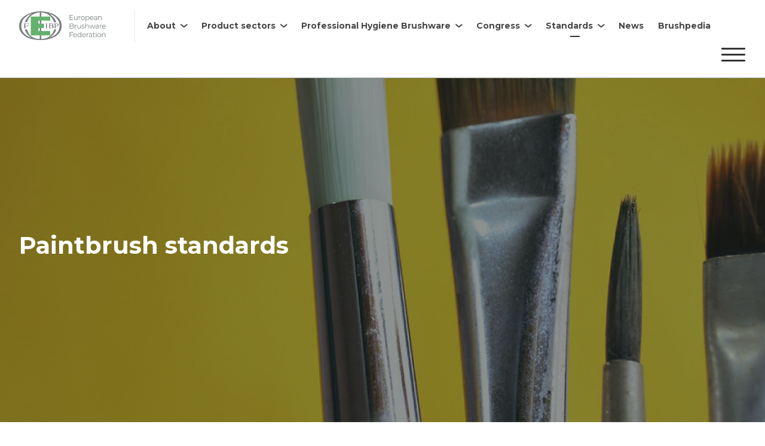

--- FILE ---
content_type: text/html; charset=UTF-8
request_url: https://www.eurobrush.com/standards/paintbrush-standards
body_size: 2632
content:
<!doctype html>
<html lang="nl" class="no-js">
	<head>
		    <!-- Global site tag (gtag.js) - Google Analytics -->
    <script async src="https://www.googletagmanager.com/gtag/js?id=UA-229158889-1"></script>
    <script>
        window.dataLayer = window.dataLayer || [];
        function gtag(){dataLayer.push(arguments);}
        gtag('js', new Date());

        gtag('config', 'UA-229158889-1');
    </script>
        <title>Paintbrush standards | Eurobrush</title>
    <meta name="description" content="Paintbrush standards
">


<meta charset="utf-8">
<meta name="viewport" content="width=device-width, initial-scale=1">
<meta name="generator" content="Elvin 1.2.54">

<meta property="og:site_name" content="Eurobrush">
    <meta property="og:title" content="Paintbrush standards">
<meta property="og:url" content="https://www.eurobrush.com/standards/paintbrush-standards">
    <meta property="og:description" content="Paintbrush standards
">
    <meta name="twitter:card" content="Paintbrush standards
">
    <meta property="og:image" content="https://www.eurobrush.com/cms/public/files/2021-09/1631607139_image-textpage-01.jpg">
<meta property="og:type" content="website">
    <link rel="icon" href="/cms/public/files/2021-07/ms-icon-310x310.png">

<link rel="canonical" href="https://www.eurobrush.com/standards/paintbrush-standards"/>

<link rel="stylesheet" href="/assets/build/css/app.css"/>

<script src="/assets/build/js/app.js"></script>
	</head>
	<body>
        <div class="off-canvas position-right mobile-menu" id="mobileMenu" data-off-canvas data-transition="push" data-auto-focus="false">
    <div class="off-canvas-inner">
                    <div class="padding-xsmall">
                <form action="/search" method="GET">
                    <div class="input-with-icon" data-icon="search">
                        <input type="search" placeholder="Zoek in de website" name="q" value="" class="rounded no-margin-bottom">
                    </div>
                </form>
            </div>
                        <div class="mobile-navigation">
                                    <ul class="menu vertical accordion-menu" data-accordion-menu data-submenu-toggle="true">
                    <li class="is-dropdown-submenu-parent">
        <a ><span>About</span></a>
                    <ul class="menu vertical">
                                    <li class="">
                        <a href="/about/why-feibp">Why FEIBP?</a>
                                            </li>
                                    <li class="">
                        <a href="/about/organisation">Organisation</a>
                                            </li>
                                    <li class="">
                        <a href="/about/find-a-supplier">Members &amp; Partners</a>
                                            </li>
                                    <li class="">
                        <a href="/about/brushes">Why brushes?</a>
                                            </li>
                            </ul>
            </li>
    <li class="is-dropdown-submenu-parent">
        <a ><span>Product sectors</span></a>
                    <ul class="menu vertical">
                                    <li class="">
                        <a href="/product-sectors/product-sectors">About product sectors</a>
                                            </li>
                                    <li class="">
                        <a href="/product-sectors/household-brushes">Household brushes</a>
                                            </li>
                                    <li class="">
                        <a href="/product-sectors/personal-care-brushes">Personal care brushes</a>
                                            </li>
                                    <li class="">
                        <a href="/product-sectors/paintbrushes">Paintbrushes</a>
                                            </li>
                                    <li class="">
                        <a href="/product-sectors/technical-brushes">Technical brushes</a>
                                            </li>
                            </ul>
            </li>
    <li class="is-dropdown-submenu-parent">
        <a ><span>Professional Hygiene Brushware</span></a>
                    <ul class="menu vertical">
                                    <li class="">
                        <a href="/household-brushes/charter">Charter</a>
                                            </li>
                                    <li class="">
                        <a href="/household-brushes/registered-companies">Registered companies</a>
                                            </li>
                                    <li class="">
                        <a href="/household-brushes/downloads">Downloads</a>
                                            </li>
                            </ul>
            </li>
    <li class="is-dropdown-submenu-parent">
        <a ><span>Congress</span></a>
                    <ul class="menu vertical">
                                    <li class="">
                        <a href="congress-home">Congress home</a>
                                            </li>
                                    <li class="">
                        <a href="/feibp-congress/registration">Registration</a>
                                            </li>
                                    <li class="">
                        <a href="/feibp-congress/program">Program</a>
                                            </li>
                                    <li class="">
                        <a href="/feibp-congress/speakers-and-events">Speakers &amp; events</a>
                                            </li>
                                    <li class="">
                        <a href="/feibp-congress/sponsors">Sponsors</a>
                                            </li>
                                    <li class="">
                        <a href="/feibp-congress/brush-forum">Brush forum</a>
                                            </li>
                                    <li class="">
                        <a href="/feibp-congress/innovation-award">Innovation award</a>
                                            </li>
                            </ul>
            </li>
    <li class="is-dropdown-submenu-parent is-current">
        <a ><span>Standards</span></a>
                    <ul class="menu vertical">
                                    <li class="">
                        <a href="/standards/household-standards">Household standards</a>
                                            </li>
                                    <li class="">
                        <a href="/standards/personal-care-standards">Personal care standards</a>
                                            </li>
                                    <li class=" is-current">
                        <a href="/standards/paintbrush-standards">Paintbrush standards</a>
                                            </li>
                                    <li class="">
                        <a href="/standards/technical-standards">Technical standards</a>
                                            </li>
                            </ul>
            </li>
    <li class="">
        <a href="/news"><span>News</span></a>
            </li>
    <li class="">
        <a href="/brushpedia"><span>Brushpedia</span></a>
            </li>
            </ul>
        </div>
            </div>
</div>		<div class="off-canvas-content" data-off-canvas-content>
                        <header class="scroll">
        <div class="header-main clearfix">
        <div class="row default">
            <div class="column">
                <div class="header-flex-container flex-container">
                    <a href="/" class="logo home-link">
                        <img src="/cms/public/files/2021-07/1625571778_logo-eurobrush.svg" alt="logo" class="header-logo small show-for-large">                        <img src="/cms/public/files/2021-07/1625571786_logo-eurobrush.svg" alt="mobile-logo" class="header-logo mobile hide-for-large small">                    </a>
                    <div class="header-menu show-for-large left">
                        <ul class="dropdown menu" data-dropdown-menu>
                                <li class="is-dropdown-submenu-parent">
        <a ><span>About</span></a>
                    <ul class="menu">
                                    <li class="">
                        <a href="/about/why-feibp">Why FEIBP?</a>
                                            </li>
                                    <li class="">
                        <a href="/about/organisation">Organisation</a>
                                            </li>
                                    <li class="">
                        <a href="/about/find-a-supplier">Members &amp; Partners</a>
                                            </li>
                                    <li class="">
                        <a href="/about/brushes">Why brushes?</a>
                                            </li>
                            </ul>
            </li>
    <li class="is-dropdown-submenu-parent">
        <a ><span>Product sectors</span></a>
                    <ul class="menu">
                                    <li class="">
                        <a href="/product-sectors/product-sectors">About product sectors</a>
                                            </li>
                                    <li class="">
                        <a href="/product-sectors/household-brushes">Household brushes</a>
                                            </li>
                                    <li class="">
                        <a href="/product-sectors/personal-care-brushes">Personal care brushes</a>
                                            </li>
                                    <li class="">
                        <a href="/product-sectors/paintbrushes">Paintbrushes</a>
                                            </li>
                                    <li class="">
                        <a href="/product-sectors/technical-brushes">Technical brushes</a>
                                            </li>
                            </ul>
            </li>
    <li class="is-dropdown-submenu-parent">
        <a ><span>Professional Hygiene Brushware</span></a>
                    <ul class="menu">
                                    <li class="">
                        <a href="/household-brushes/charter">Charter</a>
                                            </li>
                                    <li class="">
                        <a href="/household-brushes/registered-companies">Registered companies</a>
                                            </li>
                                    <li class="">
                        <a href="/household-brushes/downloads">Downloads</a>
                                            </li>
                            </ul>
            </li>
    <li class="is-dropdown-submenu-parent">
        <a ><span>Congress</span></a>
                    <ul class="menu">
                                    <li class="">
                        <a href="congress-home">Congress home</a>
                                            </li>
                                    <li class="">
                        <a href="/feibp-congress/registration">Registration</a>
                                            </li>
                                    <li class="">
                        <a href="/feibp-congress/program">Program</a>
                                            </li>
                                    <li class="">
                        <a href="/feibp-congress/speakers-and-events">Speakers &amp; events</a>
                                            </li>
                                    <li class="">
                        <a href="/feibp-congress/sponsors">Sponsors</a>
                                            </li>
                                    <li class="">
                        <a href="/feibp-congress/brush-forum">Brush forum</a>
                                            </li>
                                    <li class="">
                        <a href="/feibp-congress/innovation-award">Innovation award</a>
                                            </li>
                            </ul>
            </li>
    <li class="is-dropdown-submenu-parent is-current">
        <a ><span>Standards</span></a>
                    <ul class="menu">
                                    <li class="">
                        <a href="/standards/household-standards">Household standards</a>
                                            </li>
                                    <li class="">
                        <a href="/standards/personal-care-standards">Personal care standards</a>
                                            </li>
                                    <li class=" is-current">
                        <a href="/standards/paintbrush-standards">Paintbrush standards</a>
                                            </li>
                                    <li class="">
                        <a href="/standards/technical-standards">Technical standards</a>
                                            </li>
                            </ul>
            </li>
    <li class="">
        <a href="/news"><span>News</span></a>
            </li>
    <li class="">
        <a href="/brushpedia"><span>Brushpedia</span></a>
            </li>
                        </ul>
                                            </div>
                    <button class="button clear hamburger hamburger--collapse hide-for-xxlarge" type="button" data-open="mobileMenu">
                        <span class="hamburger-box">
                        <span class="hamburger-inner"></span>
                        </span>
                    </button>
                    <div class="header-right align-right show-for-xxlarge">
                        <div class="flex-container">
                                                            <form action="/search" method="GET">
                                    <div class="input-with-icon large" data-icon="search">
                                        <input type="search" placeholder="Search..." name="q" value="" class="no-margin-bottom">
                                    </div>
                                </form>
                                                                                </div>
                    </div>
                </div>
            </div>
        </div>
    </div>
    </header>                <main>
                    <div class="block page-header vertical-padding-xlarge default overlay image-background"
         style="background-image: url('/image/w3590|h933|fit/cms/public/files/2021-09/1631607139_image-textpage-01.jpg');background-position: center 50%;">
    <div class="row">
                <div class="columns large-8">
                            <div class="page-header-content">
                                            <div class="h1">Paintbrush standards</div>
                                                        </div>
                    </div>
    </div>
</div>                            <div class="breadcrumbs-container">
    <div class="row">
        <div class="columns">
            <nav aria-label="U bent hier:" role="navigation">
                <ul class="breadcrumbs">
                                                                        <li><a href="/">Home</a></li>
                                                                                                <li><a href="/">Standards</a></li>
                                                                                                <li><span class="show-for-sr">Huidige pagina: </span><span>Paintbrush standards</span></li>
                                                            </ul>
            </nav>
        </div>
    </div>
</div>                            <div class="row">
                <div class="columns">
                    <h1>Paintbrush standards</h1>
                </div>
            </div>
                            <div class="block block-full-width vertical-padding-medium no-padding-top">
                <div class="row">
                    <div class="columns large-7">
                        <article class="cms-content">
                            
                                                            <div class="lead">
<p>Paintbrush standards</p>
</div>
                                                                                        
<p>Paintbrush standards</p>

                                                    </article>
                                                <div class="cms-content-blocks">
                                                    </div>
                    </div>
                    <div class="columns large-4">
                        <div class="sidebar-blocks">
                                                                                                            </div>
                    </div>
                </div>
            </div>
                
        
        
                
        
        
            </main>
            <footer>
    <hr>
    <div class="block block-grid footer-main vertical-padding">
        <div class="row">
            
            <div class="column large-3">
                <div class="footer-content-block">
                    <ul class="menu vertical">
                                                <li><p><b>FEIBP - European Brushware Federation</b></p></li>                                                                        <li>Rue Defacqz 52</li>                        <li>1050&nbsp;Brussels</li>                        <li>Belgium</li>                        <li><a class="email" href="mailto:info@feibp.eu"><b>info@feibp.eu</b></a></li>                        <li><p class="phone">+32 2 645 79 91</p></li>                    </ul>
                </div>
            </div>

            <div class="column large-9">
                <div class="footer-menu">
                    <div class="row small-up-2 xlarge-up-4">
                                                    <div class="columns">
                                <ul class="menu vertical">
                                    <li><b>About</b></li>
                                                                                                                        <li><a href="/about/why-feibp">Why FEIBP?</a></li>
                                                                                    <li><a href="/about/organisation">Organisation</a></li>
                                                                                    <li><a href="/about/find-a-supplier">Members &amp; Partners</a></li>
                                                                                    <li><a href="/about/brushes">Why brushes?</a></li>
                                                                                                            </ul>
                            </div>
                                                    <div class="columns">
                                <ul class="menu vertical">
                                    <li><b>Product sectors</b></li>
                                                                                                                        <li><a href="/product-sectors/product-sectors">About product sectors</a></li>
                                                                                    <li><a href="/product-sectors/household-brushes">Household brushes</a></li>
                                                                                    <li><a href="/product-sectors/personal-care-brushes">Personal care brushes</a></li>
                                                                                    <li><a href="/product-sectors/paintbrushes">Paintbrushes</a></li>
                                                                                    <li><a href="/product-sectors/technical-brushes">Technical brushes</a></li>
                                                                                                            </ul>
                            </div>
                                                    <div class="columns">
                                <ul class="menu vertical">
                                    <li><b>Professional Hygiene Brushware</b></li>
                                                                                                                        <li><a href="/household-brushes/charter">Charter</a></li>
                                                                                    <li><a href="/household-brushes/registered-companies">Registered companies</a></li>
                                                                                    <li><a href="/household-brushes/downloads">Downloads</a></li>
                                                                                                            </ul>
                            </div>
                                                    <div class="columns">
                                <ul class="menu vertical">
                                    <li><b>Congress</b></li>
                                                                                                                        <li><a href="congress-home">Congress home</a></li>
                                                                                    <li><a href="/feibp-congress/registration">Registration</a></li>
                                                                                    <li><a href="/feibp-congress/program">Program</a></li>
                                                                                    <li><a href="/feibp-congress/speakers-and-events">Speakers &amp; events</a></li>
                                                                                    <li><a href="/feibp-congress/sponsors">Sponsors</a></li>
                                                                                    <li><a href="/feibp-congress/brush-forum">Brush forum</a></li>
                                                                                    <li><a href="/feibp-congress/innovation-award">Innovation award</a></li>
                                                                                                            </ul>
                            </div>
                                                    <div class="columns">
                                <ul class="menu vertical">
                                    <li><b>Standards</b></li>
                                                                                                                        <li><a href="/standards/household-standards">Household standards</a></li>
                                                                                    <li><a href="/standards/personal-care-standards">Personal care standards</a></li>
                                                                                    <li><a href="/standards/paintbrush-standards">Paintbrush standards</a></li>
                                                                                    <li><a href="/standards/technical-standards">Technical standards</a></li>
                                                                                                            </ul>
                            </div>
                                                    <div class="columns">
                                <ul class="menu vertical">
                                    <li><a href="/news"><b>News</b></a></li>
                                                                    </ul>
                            </div>
                                                    <div class="columns">
                                <ul class="menu vertical">
                                    <li><a href="/brushpedia"><b>Brushpedia</b></a></li>
                                                                    </ul>
                            </div>
                                            </div>
                </div>
            </div>

        </div>
    </div>
    <div class="block footer-bottom">
        <div class="row columns">
                            <div class="vertical-padding-small">
                    <ul class="menu icon-menu xlarge">
                                <li><a class="social-icon" href="https://www.linkedin.com/company/feibp/" target="_blank" rel="noopener noreferrer"><i class="icon icon-linkedin"></i></a></li>
        </ul>                </div>
                        <hr>
            <div class="footer-bottom-content vertical-padding-small">
                <div class="row">
                    <div class="columns">
                        <div class="flex-container space-between">
                            <div class="">©&nbsp;2026&nbsp;FEIBP - European Brushware Federation</div>
                            <div class="">
                                <a class="privacy" href="/privacy">Privacy</a>
                                <a href="/disclaimer">Disclaimer</a>
                            </div>
                        </div>
                    </div>
                </div>
            </div>
        </div>
    </div>
</footer>
		</div>
	</body>
</html>


--- FILE ---
content_type: text/css
request_url: https://www.eurobrush.com/assets/build/css/app.css
body_size: 33175
content:
@charset "UTF-8";@import url(/assets/build/fonts/iconfont.css);@import url(https://fonts.googleapis.com/css2?family=Open+Sans:wght@300;400;500;700&display=swap);@import url(https://fonts.googleapis.com/css2?family=Montserrat:wght@300;400;500;600;700&display=swap);@import url(https://fonts.googleapis.com/css2?family=Lora:ital@1&display=swap);@import url(https://fonts.googleapis.com/css2?family=Manrope:wght@300;400;500&display=swap);@media print,screen and (min-width:40em){.reveal,.reveal.large,.reveal.small,.reveal.tiny{right:auto;left:auto;margin:0 auto}}
/*!
 * Hamburgers
 * @description Tasty CSS-animated hamburgers
 * @author Jonathan Suh @jonsuh
 * @site https://jonsuh.com/hamburgers
 * @link https://github.com/jonsuh/hamburgers
 */.hamburger{padding:15px;display:inline-block;cursor:pointer;transition-property:opacity,filter;transition-duration:.15s;transition-timing-function:linear;font:inherit;color:inherit;text-transform:none;background-color:transparent;border:0;margin:0;overflow:visible}.hamburger.is-active:hover,.hamburger:hover{opacity:.7}.hamburger.is-active .hamburger-inner,.hamburger.is-active .hamburger-inner:after,.hamburger.is-active .hamburger-inner:before{background-color:#000}.hamburger-box{width:40px;height:24px;display:inline-block;position:relative}.hamburger-inner{display:block;top:50%;margin-top:-2px}.hamburger-inner,.hamburger-inner:after,.hamburger-inner:before{width:40px;height:4px;background-color:#000;border-radius:4px;position:absolute;transition-property:transform;transition-duration:.15s;transition-timing-function:ease}.hamburger-inner:after,.hamburger-inner:before{content:"";display:block}.hamburger-inner:before{top:-10px}.hamburger-inner:after{bottom:-10px}.hamburger--3dx .hamburger-box{perspective:80px}.hamburger--3dx .hamburger-inner{transition:transform .15s cubic-bezier(.645,.045,.355,1),background-color 0s cubic-bezier(.645,.045,.355,1) .1s}.hamburger--3dx .hamburger-inner:after,.hamburger--3dx .hamburger-inner:before{transition:transform 0s cubic-bezier(.645,.045,.355,1) .1s}.hamburger--3dx.is-active .hamburger-inner{background-color:transparent!important;transform:rotateY(180deg)}.hamburger--3dx.is-active .hamburger-inner:before{transform:translate3d(0,10px,0) rotate(45deg)}.hamburger--3dx.is-active .hamburger-inner:after{transform:translate3d(0,-10px,0) rotate(-45deg)}.hamburger--3dx-r .hamburger-box{perspective:80px}.hamburger--3dx-r .hamburger-inner{transition:transform .15s cubic-bezier(.645,.045,.355,1),background-color 0s cubic-bezier(.645,.045,.355,1) .1s}.hamburger--3dx-r .hamburger-inner:after,.hamburger--3dx-r .hamburger-inner:before{transition:transform 0s cubic-bezier(.645,.045,.355,1) .1s}.hamburger--3dx-r.is-active .hamburger-inner{background-color:transparent!important;transform:rotateY(-180deg)}.hamburger--3dx-r.is-active .hamburger-inner:before{transform:translate3d(0,10px,0) rotate(45deg)}.hamburger--3dx-r.is-active .hamburger-inner:after{transform:translate3d(0,-10px,0) rotate(-45deg)}.hamburger--3dy .hamburger-box{perspective:80px}.hamburger--3dy .hamburger-inner{transition:transform .15s cubic-bezier(.645,.045,.355,1),background-color 0s cubic-bezier(.645,.045,.355,1) .1s}.hamburger--3dy .hamburger-inner:after,.hamburger--3dy .hamburger-inner:before{transition:transform 0s cubic-bezier(.645,.045,.355,1) .1s}.hamburger--3dy.is-active .hamburger-inner{background-color:transparent!important;transform:rotateX(-180deg)}.hamburger--3dy.is-active .hamburger-inner:before{transform:translate3d(0,10px,0) rotate(45deg)}.hamburger--3dy.is-active .hamburger-inner:after{transform:translate3d(0,-10px,0) rotate(-45deg)}.hamburger--3dy-r .hamburger-box{perspective:80px}.hamburger--3dy-r .hamburger-inner{transition:transform .15s cubic-bezier(.645,.045,.355,1),background-color 0s cubic-bezier(.645,.045,.355,1) .1s}.hamburger--3dy-r .hamburger-inner:after,.hamburger--3dy-r .hamburger-inner:before{transition:transform 0s cubic-bezier(.645,.045,.355,1) .1s}.hamburger--3dy-r.is-active .hamburger-inner{background-color:transparent!important;transform:rotateX(180deg)}.hamburger--3dy-r.is-active .hamburger-inner:before{transform:translate3d(0,10px,0) rotate(45deg)}.hamburger--3dy-r.is-active .hamburger-inner:after{transform:translate3d(0,-10px,0) rotate(-45deg)}.hamburger--3dxy .hamburger-box{perspective:80px}.hamburger--3dxy .hamburger-inner{transition:transform .15s cubic-bezier(.645,.045,.355,1),background-color 0s cubic-bezier(.645,.045,.355,1) .1s}.hamburger--3dxy .hamburger-inner:after,.hamburger--3dxy .hamburger-inner:before{transition:transform 0s cubic-bezier(.645,.045,.355,1) .1s}.hamburger--3dxy.is-active .hamburger-inner{background-color:transparent!important;transform:rotateX(180deg) rotateY(180deg)}.hamburger--3dxy.is-active .hamburger-inner:before{transform:translate3d(0,10px,0) rotate(45deg)}.hamburger--3dxy.is-active .hamburger-inner:after{transform:translate3d(0,-10px,0) rotate(-45deg)}.hamburger--3dxy-r .hamburger-box{perspective:80px}.hamburger--3dxy-r .hamburger-inner{transition:transform .15s cubic-bezier(.645,.045,.355,1),background-color 0s cubic-bezier(.645,.045,.355,1) .1s}.hamburger--3dxy-r .hamburger-inner:after,.hamburger--3dxy-r .hamburger-inner:before{transition:transform 0s cubic-bezier(.645,.045,.355,1) .1s}.hamburger--3dxy-r.is-active .hamburger-inner{background-color:transparent!important;transform:rotateX(180deg) rotateY(180deg) rotate(-180deg)}.hamburger--3dxy-r.is-active .hamburger-inner:before{transform:translate3d(0,10px,0) rotate(45deg)}.hamburger--3dxy-r.is-active .hamburger-inner:after{transform:translate3d(0,-10px,0) rotate(-45deg)}.hamburger--arrow.is-active .hamburger-inner:before{transform:translate3d(-8px,0,0) rotate(-45deg) scaleX(.7)}.hamburger--arrow.is-active .hamburger-inner:after{transform:translate3d(-8px,0,0) rotate(45deg) scaleX(.7)}.hamburger--arrow-r.is-active .hamburger-inner:before{transform:translate3d(8px,0,0) rotate(45deg) scaleX(.7)}.hamburger--arrow-r.is-active .hamburger-inner:after{transform:translate3d(8px,0,0) rotate(-45deg) scaleX(.7)}.hamburger--arrowalt .hamburger-inner:before{transition:top .1s ease .1s,transform .1s cubic-bezier(.165,.84,.44,1)}.hamburger--arrowalt .hamburger-inner:after{transition:bottom .1s ease .1s,transform .1s cubic-bezier(.165,.84,.44,1)}.hamburger--arrowalt.is-active .hamburger-inner:before{top:0;transform:translate3d(-8px,-10px,0) rotate(-45deg) scaleX(.7);transition:top .1s ease,transform .1s cubic-bezier(.895,.03,.685,.22) .1s}.hamburger--arrowalt.is-active .hamburger-inner:after{bottom:0;transform:translate3d(-8px,10px,0) rotate(45deg) scaleX(.7);transition:bottom .1s ease,transform .1s cubic-bezier(.895,.03,.685,.22) .1s}.hamburger--arrowalt-r .hamburger-inner:before{transition:top .1s ease .1s,transform .1s cubic-bezier(.165,.84,.44,1)}.hamburger--arrowalt-r .hamburger-inner:after{transition:bottom .1s ease .1s,transform .1s cubic-bezier(.165,.84,.44,1)}.hamburger--arrowalt-r.is-active .hamburger-inner:before{top:0;transform:translate3d(8px,-10px,0) rotate(45deg) scaleX(.7);transition:top .1s ease,transform .1s cubic-bezier(.895,.03,.685,.22) .1s}.hamburger--arrowalt-r.is-active .hamburger-inner:after{bottom:0;transform:translate3d(8px,10px,0) rotate(-45deg) scaleX(.7);transition:bottom .1s ease,transform .1s cubic-bezier(.895,.03,.685,.22) .1s}.hamburger--arrowturn.is-active .hamburger-inner{transform:rotate(-180deg)}.hamburger--arrowturn.is-active .hamburger-inner:before{transform:translate3d(8px,0,0) rotate(45deg) scaleX(.7)}.hamburger--arrowturn.is-active .hamburger-inner:after{transform:translate3d(8px,0,0) rotate(-45deg) scaleX(.7)}.hamburger--arrowturn-r.is-active .hamburger-inner{transform:rotate(-180deg)}.hamburger--arrowturn-r.is-active .hamburger-inner:before{transform:translate3d(-8px,0,0) rotate(-45deg) scaleX(.7)}.hamburger--arrowturn-r.is-active .hamburger-inner:after{transform:translate3d(-8px,0,0) rotate(45deg) scaleX(.7)}.hamburger--boring .hamburger-inner,.hamburger--boring .hamburger-inner:after,.hamburger--boring .hamburger-inner:before{transition-property:none}.hamburger--boring.is-active .hamburger-inner{transform:rotate(45deg)}.hamburger--boring.is-active .hamburger-inner:before{top:0;opacity:0}.hamburger--boring.is-active .hamburger-inner:after{bottom:0;transform:rotate(-90deg)}.hamburger--collapse .hamburger-inner{top:auto;bottom:0;transition-duration:.13s;transition-delay:.13s;transition-timing-function:cubic-bezier(.55,.055,.675,.19)}.hamburger--collapse .hamburger-inner:after{top:-20px;transition:top .2s cubic-bezier(.33333,.66667,.66667,1) .2s,opacity .1s linear}.hamburger--collapse .hamburger-inner:before{transition:top .12s cubic-bezier(.33333,.66667,.66667,1) .2s,transform .13s cubic-bezier(.55,.055,.675,.19)}.hamburger--collapse.is-active .hamburger-inner{transform:translate3d(0,-10px,0) rotate(-45deg);transition-delay:.22s;transition-timing-function:cubic-bezier(.215,.61,.355,1)}.hamburger--collapse.is-active .hamburger-inner:after{top:0;opacity:0;transition:top .2s cubic-bezier(.33333,0,.66667,.33333),opacity .1s linear .22s}.hamburger--collapse.is-active .hamburger-inner:before{top:0;transform:rotate(-90deg);transition:top .1s cubic-bezier(.33333,0,.66667,.33333) .16s,transform .13s cubic-bezier(.215,.61,.355,1) .25s}.hamburger--collapse-r .hamburger-inner{top:auto;bottom:0;transition-duration:.13s;transition-delay:.13s;transition-timing-function:cubic-bezier(.55,.055,.675,.19)}.hamburger--collapse-r .hamburger-inner:after{top:-20px;transition:top .2s cubic-bezier(.33333,.66667,.66667,1) .2s,opacity .1s linear}.hamburger--collapse-r .hamburger-inner:before{transition:top .12s cubic-bezier(.33333,.66667,.66667,1) .2s,transform .13s cubic-bezier(.55,.055,.675,.19)}.hamburger--collapse-r.is-active .hamburger-inner{transform:translate3d(0,-10px,0) rotate(45deg);transition-delay:.22s;transition-timing-function:cubic-bezier(.215,.61,.355,1)}.hamburger--collapse-r.is-active .hamburger-inner:after{top:0;opacity:0;transition:top .2s cubic-bezier(.33333,0,.66667,.33333),opacity .1s linear .22s}.hamburger--collapse-r.is-active .hamburger-inner:before{top:0;transform:rotate(90deg);transition:top .1s cubic-bezier(.33333,0,.66667,.33333) .16s,transform .13s cubic-bezier(.215,.61,.355,1) .25s}.hamburger--elastic .hamburger-inner{top:2px;transition-duration:.275s;transition-timing-function:cubic-bezier(.68,-.55,.265,1.55)}.hamburger--elastic .hamburger-inner:before{top:10px;transition:opacity .125s ease .275s}.hamburger--elastic .hamburger-inner:after{top:20px;transition:transform .275s cubic-bezier(.68,-.55,.265,1.55)}.hamburger--elastic.is-active .hamburger-inner{transform:translate3d(0,10px,0) rotate(135deg);transition-delay:75ms}.hamburger--elastic.is-active .hamburger-inner:before{transition-delay:0s;opacity:0}.hamburger--elastic.is-active .hamburger-inner:after{transform:translate3d(0,-20px,0) rotate(-270deg);transition-delay:75ms}.hamburger--elastic-r .hamburger-inner{top:2px;transition-duration:.275s;transition-timing-function:cubic-bezier(.68,-.55,.265,1.55)}.hamburger--elastic-r .hamburger-inner:before{top:10px;transition:opacity .125s ease .275s}.hamburger--elastic-r .hamburger-inner:after{top:20px;transition:transform .275s cubic-bezier(.68,-.55,.265,1.55)}.hamburger--elastic-r.is-active .hamburger-inner{transform:translate3d(0,10px,0) rotate(-135deg);transition-delay:75ms}.hamburger--elastic-r.is-active .hamburger-inner:before{transition-delay:0s;opacity:0}.hamburger--elastic-r.is-active .hamburger-inner:after{transform:translate3d(0,-20px,0) rotate(270deg);transition-delay:75ms}.hamburger--emphatic{overflow:hidden}.hamburger--emphatic .hamburger-inner{transition:background-color .125s ease-in .175s}.hamburger--emphatic .hamburger-inner:before{left:0;transition:transform .125s cubic-bezier(.6,.04,.98,.335),top .05s linear .125s,left .125s ease-in .175s}.hamburger--emphatic .hamburger-inner:after{top:10px;right:0;transition:transform .125s cubic-bezier(.6,.04,.98,.335),top .05s linear .125s,right .125s ease-in .175s}.hamburger--emphatic.is-active .hamburger-inner{transition-delay:0s;transition-timing-function:ease-out;background-color:transparent!important}.hamburger--emphatic.is-active .hamburger-inner:before{left:-80px;top:-80px;transform:translate3d(80px,80px,0) rotate(45deg);transition:left .125s ease-out,top .05s linear .125s,transform .125s cubic-bezier(.075,.82,.165,1) .175s}.hamburger--emphatic.is-active .hamburger-inner:after{right:-80px;top:-80px;transform:translate3d(-80px,80px,0) rotate(-45deg);transition:right .125s ease-out,top .05s linear .125s,transform .125s cubic-bezier(.075,.82,.165,1) .175s}.hamburger--emphatic-r{overflow:hidden}.hamburger--emphatic-r .hamburger-inner{transition:background-color .125s ease-in .175s}.hamburger--emphatic-r .hamburger-inner:before{left:0;transition:transform .125s cubic-bezier(.6,.04,.98,.335),top .05s linear .125s,left .125s ease-in .175s}.hamburger--emphatic-r .hamburger-inner:after{top:10px;right:0;transition:transform .125s cubic-bezier(.6,.04,.98,.335),top .05s linear .125s,right .125s ease-in .175s}.hamburger--emphatic-r.is-active .hamburger-inner{transition-delay:0s;transition-timing-function:ease-out;background-color:transparent!important}.hamburger--emphatic-r.is-active .hamburger-inner:before{left:-80px;top:80px;transform:translate3d(80px,-80px,0) rotate(-45deg);transition:left .125s ease-out,top .05s linear .125s,transform .125s cubic-bezier(.075,.82,.165,1) .175s}.hamburger--emphatic-r.is-active .hamburger-inner:after{right:-80px;top:80px;transform:translate3d(-80px,-80px,0) rotate(45deg);transition:right .125s ease-out,top .05s linear .125s,transform .125s cubic-bezier(.075,.82,.165,1) .175s}.hamburger--minus .hamburger-inner:after,.hamburger--minus .hamburger-inner:before{transition:bottom .08s ease-out 0s,top .08s ease-out 0s,opacity 0s linear}.hamburger--minus.is-active .hamburger-inner:after,.hamburger--minus.is-active .hamburger-inner:before{opacity:0;transition:bottom .08s ease-out,top .08s ease-out,opacity 0s linear .08s}.hamburger--minus.is-active .hamburger-inner:before{top:0}.hamburger--minus.is-active .hamburger-inner:after{bottom:0}.hamburger--slider .hamburger-inner{top:2px}.hamburger--slider .hamburger-inner:before{top:10px;transition-property:transform,opacity;transition-timing-function:ease;transition-duration:.15s}.hamburger--slider .hamburger-inner:after{top:20px}.hamburger--slider.is-active .hamburger-inner{transform:translate3d(0,10px,0) rotate(45deg)}.hamburger--slider.is-active .hamburger-inner:before{transform:rotate(-45deg) translate3d(-5.7142857143px,-6px,0);opacity:0}.hamburger--slider.is-active .hamburger-inner:after{transform:translate3d(0,-20px,0) rotate(-90deg)}.hamburger--slider-r .hamburger-inner{top:2px}.hamburger--slider-r .hamburger-inner:before{top:10px;transition-property:transform,opacity;transition-timing-function:ease;transition-duration:.15s}.hamburger--slider-r .hamburger-inner:after{top:20px}.hamburger--slider-r.is-active .hamburger-inner{transform:translate3d(0,10px,0) rotate(-45deg)}.hamburger--slider-r.is-active .hamburger-inner:before{transform:rotate(45deg) translate3d(5.7142857143px,-6px,0);opacity:0}.hamburger--slider-r.is-active .hamburger-inner:after{transform:translate3d(0,-20px,0) rotate(90deg)}.hamburger--spin .hamburger-inner{transition-duration:.22s;transition-timing-function:cubic-bezier(.55,.055,.675,.19)}.hamburger--spin .hamburger-inner:before{transition:top .1s ease-in .25s,opacity .1s ease-in}.hamburger--spin .hamburger-inner:after{transition:bottom .1s ease-in .25s,transform .22s cubic-bezier(.55,.055,.675,.19)}.hamburger--spin.is-active .hamburger-inner{transform:rotate(225deg);transition-delay:.12s;transition-timing-function:cubic-bezier(.215,.61,.355,1)}.hamburger--spin.is-active .hamburger-inner:before{top:0;opacity:0;transition:top .1s ease-out,opacity .1s ease-out .12s}.hamburger--spin.is-active .hamburger-inner:after{bottom:0;transform:rotate(-90deg);transition:bottom .1s ease-out,transform .22s cubic-bezier(.215,.61,.355,1) .12s}.hamburger--spin-r .hamburger-inner{transition-duration:.22s;transition-timing-function:cubic-bezier(.55,.055,.675,.19)}.hamburger--spin-r .hamburger-inner:before{transition:top .1s ease-in .25s,opacity .1s ease-in}.hamburger--spin-r .hamburger-inner:after{transition:bottom .1s ease-in .25s,transform .22s cubic-bezier(.55,.055,.675,.19)}.hamburger--spin-r.is-active .hamburger-inner{transform:rotate(-225deg);transition-delay:.12s;transition-timing-function:cubic-bezier(.215,.61,.355,1)}.hamburger--spin-r.is-active .hamburger-inner:before{top:0;opacity:0;transition:top .1s ease-out,opacity .1s ease-out .12s}.hamburger--spin-r.is-active .hamburger-inner:after{bottom:0;transform:rotate(90deg);transition:bottom .1s ease-out,transform .22s cubic-bezier(.215,.61,.355,1) .12s}.hamburger--spring .hamburger-inner{top:2px;transition:background-color 0s linear .13s}.hamburger--spring .hamburger-inner:before{top:10px;transition:top .1s cubic-bezier(.33333,.66667,.66667,1) .2s,transform .13s cubic-bezier(.55,.055,.675,.19)}.hamburger--spring .hamburger-inner:after{top:20px;transition:top .2s cubic-bezier(.33333,.66667,.66667,1) .2s,transform .13s cubic-bezier(.55,.055,.675,.19)}.hamburger--spring.is-active .hamburger-inner{transition-delay:.22s;background-color:transparent!important}.hamburger--spring.is-active .hamburger-inner:before{top:0;transition:top .1s cubic-bezier(.33333,0,.66667,.33333) .15s,transform .13s cubic-bezier(.215,.61,.355,1) .22s;transform:translate3d(0,10px,0) rotate(45deg)}.hamburger--spring.is-active .hamburger-inner:after{top:0;transition:top .2s cubic-bezier(.33333,0,.66667,.33333),transform .13s cubic-bezier(.215,.61,.355,1) .22s;transform:translate3d(0,10px,0) rotate(-45deg)}.hamburger--spring-r .hamburger-inner{top:auto;bottom:0;transition-duration:.13s;transition-delay:0s;transition-timing-function:cubic-bezier(.55,.055,.675,.19)}.hamburger--spring-r .hamburger-inner:after{top:-20px;transition:top .2s cubic-bezier(.33333,.66667,.66667,1) .2s,opacity 0s linear}.hamburger--spring-r .hamburger-inner:before{transition:top .1s cubic-bezier(.33333,.66667,.66667,1) .2s,transform .13s cubic-bezier(.55,.055,.675,.19)}.hamburger--spring-r.is-active .hamburger-inner{transform:translate3d(0,-10px,0) rotate(-45deg);transition-delay:.22s;transition-timing-function:cubic-bezier(.215,.61,.355,1)}.hamburger--spring-r.is-active .hamburger-inner:after{top:0;opacity:0;transition:top .2s cubic-bezier(.33333,0,.66667,.33333),opacity 0s linear .22s}.hamburger--spring-r.is-active .hamburger-inner:before{top:0;transform:rotate(90deg);transition:top .1s cubic-bezier(.33333,0,.66667,.33333) .15s,transform .13s cubic-bezier(.215,.61,.355,1) .22s}.hamburger--stand .hamburger-inner{transition:transform 75ms cubic-bezier(.55,.055,.675,.19) .15s,background-color 0s linear 75ms}.hamburger--stand .hamburger-inner:before{transition:top 75ms ease-in 75ms,transform 75ms cubic-bezier(.55,.055,.675,.19) 0s}.hamburger--stand .hamburger-inner:after{transition:bottom 75ms ease-in 75ms,transform 75ms cubic-bezier(.55,.055,.675,.19) 0s}.hamburger--stand.is-active .hamburger-inner{transform:rotate(90deg);background-color:transparent!important;transition:transform 75ms cubic-bezier(.215,.61,.355,1) 0s,background-color 0s linear .15s}.hamburger--stand.is-active .hamburger-inner:before{top:0;transform:rotate(-45deg);transition:top 75ms ease-out .1s,transform 75ms cubic-bezier(.215,.61,.355,1) .15s}.hamburger--stand.is-active .hamburger-inner:after{bottom:0;transform:rotate(45deg);transition:bottom 75ms ease-out .1s,transform 75ms cubic-bezier(.215,.61,.355,1) .15s}.hamburger--stand-r .hamburger-inner{transition:transform 75ms cubic-bezier(.55,.055,.675,.19) .15s,background-color 0s linear 75ms}.hamburger--stand-r .hamburger-inner:before{transition:top 75ms ease-in 75ms,transform 75ms cubic-bezier(.55,.055,.675,.19) 0s}.hamburger--stand-r .hamburger-inner:after{transition:bottom 75ms ease-in 75ms,transform 75ms cubic-bezier(.55,.055,.675,.19) 0s}.hamburger--stand-r.is-active .hamburger-inner{transform:rotate(-90deg);background-color:transparent!important;transition:transform 75ms cubic-bezier(.215,.61,.355,1) 0s,background-color 0s linear .15s}.hamburger--stand-r.is-active .hamburger-inner:before{top:0;transform:rotate(-45deg);transition:top 75ms ease-out .1s,transform 75ms cubic-bezier(.215,.61,.355,1) .15s}.hamburger--stand-r.is-active .hamburger-inner:after{bottom:0;transform:rotate(45deg);transition:bottom 75ms ease-out .1s,transform 75ms cubic-bezier(.215,.61,.355,1) .15s}.hamburger--squeeze .hamburger-inner{transition-duration:75ms;transition-timing-function:cubic-bezier(.55,.055,.675,.19)}.hamburger--squeeze .hamburger-inner:before{transition:top 75ms ease .12s,opacity 75ms ease}.hamburger--squeeze .hamburger-inner:after{transition:bottom 75ms ease .12s,transform 75ms cubic-bezier(.55,.055,.675,.19)}.hamburger--squeeze.is-active .hamburger-inner{transform:rotate(45deg);transition-delay:.12s;transition-timing-function:cubic-bezier(.215,.61,.355,1)}.hamburger--squeeze.is-active .hamburger-inner:before{top:0;opacity:0;transition:top 75ms ease,opacity 75ms ease .12s}.hamburger--squeeze.is-active .hamburger-inner:after{bottom:0;transform:rotate(-90deg);transition:bottom 75ms ease,transform 75ms cubic-bezier(.215,.61,.355,1) .12s}.hamburger--vortex .hamburger-inner{transition-duration:.2s;transition-timing-function:cubic-bezier(.19,1,.22,1)}.hamburger--vortex .hamburger-inner:after,.hamburger--vortex .hamburger-inner:before{transition-duration:0s;transition-delay:.1s;transition-timing-function:linear}.hamburger--vortex .hamburger-inner:before{transition-property:top,opacity}.hamburger--vortex .hamburger-inner:after{transition-property:bottom,transform}.hamburger--vortex.is-active .hamburger-inner{transform:rotate(765deg);transition-timing-function:cubic-bezier(.19,1,.22,1)}.hamburger--vortex.is-active .hamburger-inner:after,.hamburger--vortex.is-active .hamburger-inner:before{transition-delay:0s}.hamburger--vortex.is-active .hamburger-inner:before{top:0;opacity:0}.hamburger--vortex.is-active .hamburger-inner:after{bottom:0;transform:rotate(90deg)}.hamburger--vortex-r .hamburger-inner{transition-duration:.2s;transition-timing-function:cubic-bezier(.19,1,.22,1)}.hamburger--vortex-r .hamburger-inner:after,.hamburger--vortex-r .hamburger-inner:before{transition-duration:0s;transition-delay:.1s;transition-timing-function:linear}.hamburger--vortex-r .hamburger-inner:before{transition-property:top,opacity}.hamburger--vortex-r .hamburger-inner:after{transition-property:bottom,transform}.hamburger--vortex-r.is-active .hamburger-inner{transform:rotate(-765deg);transition-timing-function:cubic-bezier(.19,1,.22,1)}.hamburger--vortex-r.is-active .hamburger-inner:after,.hamburger--vortex-r.is-active .hamburger-inner:before{transition-delay:0s}.hamburger--vortex-r.is-active .hamburger-inner:before{top:0;opacity:0}.hamburger--vortex-r.is-active .hamburger-inner:after{bottom:0;transform:rotate(-90deg)}.slick-slider{box-sizing:border-box;-webkit-touch-callout:none;-webkit-user-select:none;-khtml-user-select:none;-moz-user-select:none;-ms-user-select:none;user-select:none;-ms-touch-action:pan-y;touch-action:pan-y;-webkit-tap-highlight-color:transparent}.slick-list,.slick-slider{position:relative;display:block}.slick-list{overflow:hidden;margin:0;padding:0}.slick-list:focus{outline:none}.slick-list.dragging{cursor:pointer;cursor:hand}.slick-slider .slick-list,.slick-slider .slick-track{-webkit-transform:translateZ(0);-moz-transform:translateZ(0);-ms-transform:translateZ(0);-o-transform:translateZ(0);transform:translateZ(0)}.slick-track{position:relative;left:0;top:0;display:block;margin-left:auto;margin-right:auto}.slick-track:after,.slick-track:before{content:"";display:table}.slick-track:after{clear:both}.slick-loading .slick-track{visibility:hidden}.slick-slide{float:left;height:100%;min-height:1px;display:none}[dir=rtl] .slick-slide{float:right}.slick-slide img{display:block}.slick-slide.slick-loading img{display:none}.slick-slide.dragging img{pointer-events:none}.slick-initialized .slick-slide{display:block}.slick-loading .slick-slide{visibility:hidden}.slick-vertical .slick-slide{display:block;height:auto;border:1px solid transparent}.slick-arrow.slick-hidden{display:none}[data-aos][data-aos][data-aos-duration="50"],body[data-aos-duration="50"] [data-aos]{transition-duration:50ms}[data-aos][data-aos][data-aos-delay="50"],body[data-aos-delay="50"] [data-aos]{transition-delay:0}[data-aos][data-aos][data-aos-delay="50"].aos-animate,body[data-aos-delay="50"] [data-aos].aos-animate{transition-delay:50ms}[data-aos][data-aos][data-aos-duration="100"],body[data-aos-duration="100"] [data-aos]{transition-duration:.1s}[data-aos][data-aos][data-aos-delay="100"],body[data-aos-delay="100"] [data-aos]{transition-delay:0}[data-aos][data-aos][data-aos-delay="100"].aos-animate,body[data-aos-delay="100"] [data-aos].aos-animate{transition-delay:.1s}[data-aos][data-aos][data-aos-duration="150"],body[data-aos-duration="150"] [data-aos]{transition-duration:.15s}[data-aos][data-aos][data-aos-delay="150"],body[data-aos-delay="150"] [data-aos]{transition-delay:0}[data-aos][data-aos][data-aos-delay="150"].aos-animate,body[data-aos-delay="150"] [data-aos].aos-animate{transition-delay:.15s}[data-aos][data-aos][data-aos-duration="200"],body[data-aos-duration="200"] [data-aos]{transition-duration:.2s}[data-aos][data-aos][data-aos-delay="200"],body[data-aos-delay="200"] [data-aos]{transition-delay:0}[data-aos][data-aos][data-aos-delay="200"].aos-animate,body[data-aos-delay="200"] [data-aos].aos-animate{transition-delay:.2s}[data-aos][data-aos][data-aos-duration="250"],body[data-aos-duration="250"] [data-aos]{transition-duration:.25s}[data-aos][data-aos][data-aos-delay="250"],body[data-aos-delay="250"] [data-aos]{transition-delay:0}[data-aos][data-aos][data-aos-delay="250"].aos-animate,body[data-aos-delay="250"] [data-aos].aos-animate{transition-delay:.25s}[data-aos][data-aos][data-aos-duration="300"],body[data-aos-duration="300"] [data-aos]{transition-duration:.3s}[data-aos][data-aos][data-aos-delay="300"],body[data-aos-delay="300"] [data-aos]{transition-delay:0}[data-aos][data-aos][data-aos-delay="300"].aos-animate,body[data-aos-delay="300"] [data-aos].aos-animate{transition-delay:.3s}[data-aos][data-aos][data-aos-duration="350"],body[data-aos-duration="350"] [data-aos]{transition-duration:.35s}[data-aos][data-aos][data-aos-delay="350"],body[data-aos-delay="350"] [data-aos]{transition-delay:0}[data-aos][data-aos][data-aos-delay="350"].aos-animate,body[data-aos-delay="350"] [data-aos].aos-animate{transition-delay:.35s}[data-aos][data-aos][data-aos-duration="400"],body[data-aos-duration="400"] [data-aos]{transition-duration:.4s}[data-aos][data-aos][data-aos-delay="400"],body[data-aos-delay="400"] [data-aos]{transition-delay:0}[data-aos][data-aos][data-aos-delay="400"].aos-animate,body[data-aos-delay="400"] [data-aos].aos-animate{transition-delay:.4s}[data-aos][data-aos][data-aos-duration="450"],body[data-aos-duration="450"] [data-aos]{transition-duration:.45s}[data-aos][data-aos][data-aos-delay="450"],body[data-aos-delay="450"] [data-aos]{transition-delay:0}[data-aos][data-aos][data-aos-delay="450"].aos-animate,body[data-aos-delay="450"] [data-aos].aos-animate{transition-delay:.45s}[data-aos][data-aos][data-aos-duration="500"],body[data-aos-duration="500"] [data-aos]{transition-duration:.5s}[data-aos][data-aos][data-aos-delay="500"],body[data-aos-delay="500"] [data-aos]{transition-delay:0}[data-aos][data-aos][data-aos-delay="500"].aos-animate,body[data-aos-delay="500"] [data-aos].aos-animate{transition-delay:.5s}[data-aos][data-aos][data-aos-duration="550"],body[data-aos-duration="550"] [data-aos]{transition-duration:.55s}[data-aos][data-aos][data-aos-delay="550"],body[data-aos-delay="550"] [data-aos]{transition-delay:0}[data-aos][data-aos][data-aos-delay="550"].aos-animate,body[data-aos-delay="550"] [data-aos].aos-animate{transition-delay:.55s}[data-aos][data-aos][data-aos-duration="600"],body[data-aos-duration="600"] [data-aos]{transition-duration:.6s}[data-aos][data-aos][data-aos-delay="600"],body[data-aos-delay="600"] [data-aos]{transition-delay:0}[data-aos][data-aos][data-aos-delay="600"].aos-animate,body[data-aos-delay="600"] [data-aos].aos-animate{transition-delay:.6s}[data-aos][data-aos][data-aos-duration="650"],body[data-aos-duration="650"] [data-aos]{transition-duration:.65s}[data-aos][data-aos][data-aos-delay="650"],body[data-aos-delay="650"] [data-aos]{transition-delay:0}[data-aos][data-aos][data-aos-delay="650"].aos-animate,body[data-aos-delay="650"] [data-aos].aos-animate{transition-delay:.65s}[data-aos][data-aos][data-aos-duration="700"],body[data-aos-duration="700"] [data-aos]{transition-duration:.7s}[data-aos][data-aos][data-aos-delay="700"],body[data-aos-delay="700"] [data-aos]{transition-delay:0}[data-aos][data-aos][data-aos-delay="700"].aos-animate,body[data-aos-delay="700"] [data-aos].aos-animate{transition-delay:.7s}[data-aos][data-aos][data-aos-duration="750"],body[data-aos-duration="750"] [data-aos]{transition-duration:.75s}[data-aos][data-aos][data-aos-delay="750"],body[data-aos-delay="750"] [data-aos]{transition-delay:0}[data-aos][data-aos][data-aos-delay="750"].aos-animate,body[data-aos-delay="750"] [data-aos].aos-animate{transition-delay:.75s}[data-aos][data-aos][data-aos-duration="800"],body[data-aos-duration="800"] [data-aos]{transition-duration:.8s}[data-aos][data-aos][data-aos-delay="800"],body[data-aos-delay="800"] [data-aos]{transition-delay:0}[data-aos][data-aos][data-aos-delay="800"].aos-animate,body[data-aos-delay="800"] [data-aos].aos-animate{transition-delay:.8s}[data-aos][data-aos][data-aos-duration="850"],body[data-aos-duration="850"] [data-aos]{transition-duration:.85s}[data-aos][data-aos][data-aos-delay="850"],body[data-aos-delay="850"] [data-aos]{transition-delay:0}[data-aos][data-aos][data-aos-delay="850"].aos-animate,body[data-aos-delay="850"] [data-aos].aos-animate{transition-delay:.85s}[data-aos][data-aos][data-aos-duration="900"],body[data-aos-duration="900"] [data-aos]{transition-duration:.9s}[data-aos][data-aos][data-aos-delay="900"],body[data-aos-delay="900"] [data-aos]{transition-delay:0}[data-aos][data-aos][data-aos-delay="900"].aos-animate,body[data-aos-delay="900"] [data-aos].aos-animate{transition-delay:.9s}[data-aos][data-aos][data-aos-duration="950"],body[data-aos-duration="950"] [data-aos]{transition-duration:.95s}[data-aos][data-aos][data-aos-delay="950"],body[data-aos-delay="950"] [data-aos]{transition-delay:0}[data-aos][data-aos][data-aos-delay="950"].aos-animate,body[data-aos-delay="950"] [data-aos].aos-animate{transition-delay:.95s}[data-aos][data-aos][data-aos-duration="1000"],body[data-aos-duration="1000"] [data-aos]{transition-duration:1s}[data-aos][data-aos][data-aos-delay="1000"],body[data-aos-delay="1000"] [data-aos]{transition-delay:0}[data-aos][data-aos][data-aos-delay="1000"].aos-animate,body[data-aos-delay="1000"] [data-aos].aos-animate{transition-delay:1s}[data-aos][data-aos][data-aos-duration="1050"],body[data-aos-duration="1050"] [data-aos]{transition-duration:1.05s}[data-aos][data-aos][data-aos-delay="1050"],body[data-aos-delay="1050"] [data-aos]{transition-delay:0}[data-aos][data-aos][data-aos-delay="1050"].aos-animate,body[data-aos-delay="1050"] [data-aos].aos-animate{transition-delay:1.05s}[data-aos][data-aos][data-aos-duration="1100"],body[data-aos-duration="1100"] [data-aos]{transition-duration:1.1s}[data-aos][data-aos][data-aos-delay="1100"],body[data-aos-delay="1100"] [data-aos]{transition-delay:0}[data-aos][data-aos][data-aos-delay="1100"].aos-animate,body[data-aos-delay="1100"] [data-aos].aos-animate{transition-delay:1.1s}[data-aos][data-aos][data-aos-duration="1150"],body[data-aos-duration="1150"] [data-aos]{transition-duration:1.15s}[data-aos][data-aos][data-aos-delay="1150"],body[data-aos-delay="1150"] [data-aos]{transition-delay:0}[data-aos][data-aos][data-aos-delay="1150"].aos-animate,body[data-aos-delay="1150"] [data-aos].aos-animate{transition-delay:1.15s}[data-aos][data-aos][data-aos-duration="1200"],body[data-aos-duration="1200"] [data-aos]{transition-duration:1.2s}[data-aos][data-aos][data-aos-delay="1200"],body[data-aos-delay="1200"] [data-aos]{transition-delay:0}[data-aos][data-aos][data-aos-delay="1200"].aos-animate,body[data-aos-delay="1200"] [data-aos].aos-animate{transition-delay:1.2s}[data-aos][data-aos][data-aos-duration="1250"],body[data-aos-duration="1250"] [data-aos]{transition-duration:1.25s}[data-aos][data-aos][data-aos-delay="1250"],body[data-aos-delay="1250"] [data-aos]{transition-delay:0}[data-aos][data-aos][data-aos-delay="1250"].aos-animate,body[data-aos-delay="1250"] [data-aos].aos-animate{transition-delay:1.25s}[data-aos][data-aos][data-aos-duration="1300"],body[data-aos-duration="1300"] [data-aos]{transition-duration:1.3s}[data-aos][data-aos][data-aos-delay="1300"],body[data-aos-delay="1300"] [data-aos]{transition-delay:0}[data-aos][data-aos][data-aos-delay="1300"].aos-animate,body[data-aos-delay="1300"] [data-aos].aos-animate{transition-delay:1.3s}[data-aos][data-aos][data-aos-duration="1350"],body[data-aos-duration="1350"] [data-aos]{transition-duration:1.35s}[data-aos][data-aos][data-aos-delay="1350"],body[data-aos-delay="1350"] [data-aos]{transition-delay:0}[data-aos][data-aos][data-aos-delay="1350"].aos-animate,body[data-aos-delay="1350"] [data-aos].aos-animate{transition-delay:1.35s}[data-aos][data-aos][data-aos-duration="1400"],body[data-aos-duration="1400"] [data-aos]{transition-duration:1.4s}[data-aos][data-aos][data-aos-delay="1400"],body[data-aos-delay="1400"] [data-aos]{transition-delay:0}[data-aos][data-aos][data-aos-delay="1400"].aos-animate,body[data-aos-delay="1400"] [data-aos].aos-animate{transition-delay:1.4s}[data-aos][data-aos][data-aos-duration="1450"],body[data-aos-duration="1450"] [data-aos]{transition-duration:1.45s}[data-aos][data-aos][data-aos-delay="1450"],body[data-aos-delay="1450"] [data-aos]{transition-delay:0}[data-aos][data-aos][data-aos-delay="1450"].aos-animate,body[data-aos-delay="1450"] [data-aos].aos-animate{transition-delay:1.45s}[data-aos][data-aos][data-aos-duration="1500"],body[data-aos-duration="1500"] [data-aos]{transition-duration:1.5s}[data-aos][data-aos][data-aos-delay="1500"],body[data-aos-delay="1500"] [data-aos]{transition-delay:0}[data-aos][data-aos][data-aos-delay="1500"].aos-animate,body[data-aos-delay="1500"] [data-aos].aos-animate{transition-delay:1.5s}[data-aos][data-aos][data-aos-duration="1550"],body[data-aos-duration="1550"] [data-aos]{transition-duration:1.55s}[data-aos][data-aos][data-aos-delay="1550"],body[data-aos-delay="1550"] [data-aos]{transition-delay:0}[data-aos][data-aos][data-aos-delay="1550"].aos-animate,body[data-aos-delay="1550"] [data-aos].aos-animate{transition-delay:1.55s}[data-aos][data-aos][data-aos-duration="1600"],body[data-aos-duration="1600"] [data-aos]{transition-duration:1.6s}[data-aos][data-aos][data-aos-delay="1600"],body[data-aos-delay="1600"] [data-aos]{transition-delay:0}[data-aos][data-aos][data-aos-delay="1600"].aos-animate,body[data-aos-delay="1600"] [data-aos].aos-animate{transition-delay:1.6s}[data-aos][data-aos][data-aos-duration="1650"],body[data-aos-duration="1650"] [data-aos]{transition-duration:1.65s}[data-aos][data-aos][data-aos-delay="1650"],body[data-aos-delay="1650"] [data-aos]{transition-delay:0}[data-aos][data-aos][data-aos-delay="1650"].aos-animate,body[data-aos-delay="1650"] [data-aos].aos-animate{transition-delay:1.65s}[data-aos][data-aos][data-aos-duration="1700"],body[data-aos-duration="1700"] [data-aos]{transition-duration:1.7s}[data-aos][data-aos][data-aos-delay="1700"],body[data-aos-delay="1700"] [data-aos]{transition-delay:0}[data-aos][data-aos][data-aos-delay="1700"].aos-animate,body[data-aos-delay="1700"] [data-aos].aos-animate{transition-delay:1.7s}[data-aos][data-aos][data-aos-duration="1750"],body[data-aos-duration="1750"] [data-aos]{transition-duration:1.75s}[data-aos][data-aos][data-aos-delay="1750"],body[data-aos-delay="1750"] [data-aos]{transition-delay:0}[data-aos][data-aos][data-aos-delay="1750"].aos-animate,body[data-aos-delay="1750"] [data-aos].aos-animate{transition-delay:1.75s}[data-aos][data-aos][data-aos-duration="1800"],body[data-aos-duration="1800"] [data-aos]{transition-duration:1.8s}[data-aos][data-aos][data-aos-delay="1800"],body[data-aos-delay="1800"] [data-aos]{transition-delay:0}[data-aos][data-aos][data-aos-delay="1800"].aos-animate,body[data-aos-delay="1800"] [data-aos].aos-animate{transition-delay:1.8s}[data-aos][data-aos][data-aos-duration="1850"],body[data-aos-duration="1850"] [data-aos]{transition-duration:1.85s}[data-aos][data-aos][data-aos-delay="1850"],body[data-aos-delay="1850"] [data-aos]{transition-delay:0}[data-aos][data-aos][data-aos-delay="1850"].aos-animate,body[data-aos-delay="1850"] [data-aos].aos-animate{transition-delay:1.85s}[data-aos][data-aos][data-aos-duration="1900"],body[data-aos-duration="1900"] [data-aos]{transition-duration:1.9s}[data-aos][data-aos][data-aos-delay="1900"],body[data-aos-delay="1900"] [data-aos]{transition-delay:0}[data-aos][data-aos][data-aos-delay="1900"].aos-animate,body[data-aos-delay="1900"] [data-aos].aos-animate{transition-delay:1.9s}[data-aos][data-aos][data-aos-duration="1950"],body[data-aos-duration="1950"] [data-aos]{transition-duration:1.95s}[data-aos][data-aos][data-aos-delay="1950"],body[data-aos-delay="1950"] [data-aos]{transition-delay:0}[data-aos][data-aos][data-aos-delay="1950"].aos-animate,body[data-aos-delay="1950"] [data-aos].aos-animate{transition-delay:1.95s}[data-aos][data-aos][data-aos-duration="2000"],body[data-aos-duration="2000"] [data-aos]{transition-duration:2s}[data-aos][data-aos][data-aos-delay="2000"],body[data-aos-delay="2000"] [data-aos]{transition-delay:0}[data-aos][data-aos][data-aos-delay="2000"].aos-animate,body[data-aos-delay="2000"] [data-aos].aos-animate{transition-delay:2s}[data-aos][data-aos][data-aos-duration="2050"],body[data-aos-duration="2050"] [data-aos]{transition-duration:2.05s}[data-aos][data-aos][data-aos-delay="2050"],body[data-aos-delay="2050"] [data-aos]{transition-delay:0}[data-aos][data-aos][data-aos-delay="2050"].aos-animate,body[data-aos-delay="2050"] [data-aos].aos-animate{transition-delay:2.05s}[data-aos][data-aos][data-aos-duration="2100"],body[data-aos-duration="2100"] [data-aos]{transition-duration:2.1s}[data-aos][data-aos][data-aos-delay="2100"],body[data-aos-delay="2100"] [data-aos]{transition-delay:0}[data-aos][data-aos][data-aos-delay="2100"].aos-animate,body[data-aos-delay="2100"] [data-aos].aos-animate{transition-delay:2.1s}[data-aos][data-aos][data-aos-duration="2150"],body[data-aos-duration="2150"] [data-aos]{transition-duration:2.15s}[data-aos][data-aos][data-aos-delay="2150"],body[data-aos-delay="2150"] [data-aos]{transition-delay:0}[data-aos][data-aos][data-aos-delay="2150"].aos-animate,body[data-aos-delay="2150"] [data-aos].aos-animate{transition-delay:2.15s}[data-aos][data-aos][data-aos-duration="2200"],body[data-aos-duration="2200"] [data-aos]{transition-duration:2.2s}[data-aos][data-aos][data-aos-delay="2200"],body[data-aos-delay="2200"] [data-aos]{transition-delay:0}[data-aos][data-aos][data-aos-delay="2200"].aos-animate,body[data-aos-delay="2200"] [data-aos].aos-animate{transition-delay:2.2s}[data-aos][data-aos][data-aos-duration="2250"],body[data-aos-duration="2250"] [data-aos]{transition-duration:2.25s}[data-aos][data-aos][data-aos-delay="2250"],body[data-aos-delay="2250"] [data-aos]{transition-delay:0}[data-aos][data-aos][data-aos-delay="2250"].aos-animate,body[data-aos-delay="2250"] [data-aos].aos-animate{transition-delay:2.25s}[data-aos][data-aos][data-aos-duration="2300"],body[data-aos-duration="2300"] [data-aos]{transition-duration:2.3s}[data-aos][data-aos][data-aos-delay="2300"],body[data-aos-delay="2300"] [data-aos]{transition-delay:0}[data-aos][data-aos][data-aos-delay="2300"].aos-animate,body[data-aos-delay="2300"] [data-aos].aos-animate{transition-delay:2.3s}[data-aos][data-aos][data-aos-duration="2350"],body[data-aos-duration="2350"] [data-aos]{transition-duration:2.35s}[data-aos][data-aos][data-aos-delay="2350"],body[data-aos-delay="2350"] [data-aos]{transition-delay:0}[data-aos][data-aos][data-aos-delay="2350"].aos-animate,body[data-aos-delay="2350"] [data-aos].aos-animate{transition-delay:2.35s}[data-aos][data-aos][data-aos-duration="2400"],body[data-aos-duration="2400"] [data-aos]{transition-duration:2.4s}[data-aos][data-aos][data-aos-delay="2400"],body[data-aos-delay="2400"] [data-aos]{transition-delay:0}[data-aos][data-aos][data-aos-delay="2400"].aos-animate,body[data-aos-delay="2400"] [data-aos].aos-animate{transition-delay:2.4s}[data-aos][data-aos][data-aos-duration="2450"],body[data-aos-duration="2450"] [data-aos]{transition-duration:2.45s}[data-aos][data-aos][data-aos-delay="2450"],body[data-aos-delay="2450"] [data-aos]{transition-delay:0}[data-aos][data-aos][data-aos-delay="2450"].aos-animate,body[data-aos-delay="2450"] [data-aos].aos-animate{transition-delay:2.45s}[data-aos][data-aos][data-aos-duration="2500"],body[data-aos-duration="2500"] [data-aos]{transition-duration:2.5s}[data-aos][data-aos][data-aos-delay="2500"],body[data-aos-delay="2500"] [data-aos]{transition-delay:0}[data-aos][data-aos][data-aos-delay="2500"].aos-animate,body[data-aos-delay="2500"] [data-aos].aos-animate{transition-delay:2.5s}[data-aos][data-aos][data-aos-duration="2550"],body[data-aos-duration="2550"] [data-aos]{transition-duration:2.55s}[data-aos][data-aos][data-aos-delay="2550"],body[data-aos-delay="2550"] [data-aos]{transition-delay:0}[data-aos][data-aos][data-aos-delay="2550"].aos-animate,body[data-aos-delay="2550"] [data-aos].aos-animate{transition-delay:2.55s}[data-aos][data-aos][data-aos-duration="2600"],body[data-aos-duration="2600"] [data-aos]{transition-duration:2.6s}[data-aos][data-aos][data-aos-delay="2600"],body[data-aos-delay="2600"] [data-aos]{transition-delay:0}[data-aos][data-aos][data-aos-delay="2600"].aos-animate,body[data-aos-delay="2600"] [data-aos].aos-animate{transition-delay:2.6s}[data-aos][data-aos][data-aos-duration="2650"],body[data-aos-duration="2650"] [data-aos]{transition-duration:2.65s}[data-aos][data-aos][data-aos-delay="2650"],body[data-aos-delay="2650"] [data-aos]{transition-delay:0}[data-aos][data-aos][data-aos-delay="2650"].aos-animate,body[data-aos-delay="2650"] [data-aos].aos-animate{transition-delay:2.65s}[data-aos][data-aos][data-aos-duration="2700"],body[data-aos-duration="2700"] [data-aos]{transition-duration:2.7s}[data-aos][data-aos][data-aos-delay="2700"],body[data-aos-delay="2700"] [data-aos]{transition-delay:0}[data-aos][data-aos][data-aos-delay="2700"].aos-animate,body[data-aos-delay="2700"] [data-aos].aos-animate{transition-delay:2.7s}[data-aos][data-aos][data-aos-duration="2750"],body[data-aos-duration="2750"] [data-aos]{transition-duration:2.75s}[data-aos][data-aos][data-aos-delay="2750"],body[data-aos-delay="2750"] [data-aos]{transition-delay:0}[data-aos][data-aos][data-aos-delay="2750"].aos-animate,body[data-aos-delay="2750"] [data-aos].aos-animate{transition-delay:2.75s}[data-aos][data-aos][data-aos-duration="2800"],body[data-aos-duration="2800"] [data-aos]{transition-duration:2.8s}[data-aos][data-aos][data-aos-delay="2800"],body[data-aos-delay="2800"] [data-aos]{transition-delay:0}[data-aos][data-aos][data-aos-delay="2800"].aos-animate,body[data-aos-delay="2800"] [data-aos].aos-animate{transition-delay:2.8s}[data-aos][data-aos][data-aos-duration="2850"],body[data-aos-duration="2850"] [data-aos]{transition-duration:2.85s}[data-aos][data-aos][data-aos-delay="2850"],body[data-aos-delay="2850"] [data-aos]{transition-delay:0}[data-aos][data-aos][data-aos-delay="2850"].aos-animate,body[data-aos-delay="2850"] [data-aos].aos-animate{transition-delay:2.85s}[data-aos][data-aos][data-aos-duration="2900"],body[data-aos-duration="2900"] [data-aos]{transition-duration:2.9s}[data-aos][data-aos][data-aos-delay="2900"],body[data-aos-delay="2900"] [data-aos]{transition-delay:0}[data-aos][data-aos][data-aos-delay="2900"].aos-animate,body[data-aos-delay="2900"] [data-aos].aos-animate{transition-delay:2.9s}[data-aos][data-aos][data-aos-duration="2950"],body[data-aos-duration="2950"] [data-aos]{transition-duration:2.95s}[data-aos][data-aos][data-aos-delay="2950"],body[data-aos-delay="2950"] [data-aos]{transition-delay:0}[data-aos][data-aos][data-aos-delay="2950"].aos-animate,body[data-aos-delay="2950"] [data-aos].aos-animate{transition-delay:2.95s}[data-aos][data-aos][data-aos-duration="3000"],body[data-aos-duration="3000"] [data-aos]{transition-duration:3s}[data-aos][data-aos][data-aos-delay="3000"],body[data-aos-delay="3000"] [data-aos]{transition-delay:0}[data-aos][data-aos][data-aos-delay="3000"].aos-animate,body[data-aos-delay="3000"] [data-aos].aos-animate{transition-delay:3s}[data-aos][data-aos][data-aos-easing=linear],body[data-aos-easing=linear] [data-aos]{transition-timing-function:cubic-bezier(.25,.25,.75,.75)}[data-aos][data-aos][data-aos-easing=ease],body[data-aos-easing=ease] [data-aos]{transition-timing-function:ease}[data-aos][data-aos][data-aos-easing=ease-in],body[data-aos-easing=ease-in] [data-aos]{transition-timing-function:ease-in}[data-aos][data-aos][data-aos-easing=ease-out],body[data-aos-easing=ease-out] [data-aos]{transition-timing-function:ease-out}[data-aos][data-aos][data-aos-easing=ease-in-out],body[data-aos-easing=ease-in-out] [data-aos]{transition-timing-function:ease-in-out}[data-aos][data-aos][data-aos-easing=ease-in-back],body[data-aos-easing=ease-in-back] [data-aos]{transition-timing-function:cubic-bezier(.6,-.28,.735,.045)}[data-aos][data-aos][data-aos-easing=ease-out-back],body[data-aos-easing=ease-out-back] [data-aos]{transition-timing-function:cubic-bezier(.175,.885,.32,1.275)}[data-aos][data-aos][data-aos-easing=ease-in-out-back],body[data-aos-easing=ease-in-out-back] [data-aos]{transition-timing-function:cubic-bezier(.68,-.55,.265,1.55)}[data-aos][data-aos][data-aos-easing=ease-in-sine],body[data-aos-easing=ease-in-sine] [data-aos]{transition-timing-function:cubic-bezier(.47,0,.745,.715)}[data-aos][data-aos][data-aos-easing=ease-out-sine],body[data-aos-easing=ease-out-sine] [data-aos]{transition-timing-function:cubic-bezier(.39,.575,.565,1)}[data-aos][data-aos][data-aos-easing=ease-in-out-sine],body[data-aos-easing=ease-in-out-sine] [data-aos]{transition-timing-function:cubic-bezier(.445,.05,.55,.95)}[data-aos][data-aos][data-aos-easing=ease-in-quad],body[data-aos-easing=ease-in-quad] [data-aos]{transition-timing-function:cubic-bezier(.55,.085,.68,.53)}[data-aos][data-aos][data-aos-easing=ease-out-quad],body[data-aos-easing=ease-out-quad] [data-aos]{transition-timing-function:cubic-bezier(.25,.46,.45,.94)}[data-aos][data-aos][data-aos-easing=ease-in-out-quad],body[data-aos-easing=ease-in-out-quad] [data-aos]{transition-timing-function:cubic-bezier(.455,.03,.515,.955)}[data-aos][data-aos][data-aos-easing=ease-in-cubic],body[data-aos-easing=ease-in-cubic] [data-aos]{transition-timing-function:cubic-bezier(.55,.085,.68,.53)}[data-aos][data-aos][data-aos-easing=ease-out-cubic],body[data-aos-easing=ease-out-cubic] [data-aos]{transition-timing-function:cubic-bezier(.25,.46,.45,.94)}[data-aos][data-aos][data-aos-easing=ease-in-out-cubic],body[data-aos-easing=ease-in-out-cubic] [data-aos]{transition-timing-function:cubic-bezier(.455,.03,.515,.955)}[data-aos][data-aos][data-aos-easing=ease-in-quart],body[data-aos-easing=ease-in-quart] [data-aos]{transition-timing-function:cubic-bezier(.55,.085,.68,.53)}[data-aos][data-aos][data-aos-easing=ease-out-quart],body[data-aos-easing=ease-out-quart] [data-aos]{transition-timing-function:cubic-bezier(.25,.46,.45,.94)}[data-aos][data-aos][data-aos-easing=ease-in-out-quart],body[data-aos-easing=ease-in-out-quart] [data-aos]{transition-timing-function:cubic-bezier(.455,.03,.515,.955)}[data-aos^=fade][data-aos^=fade]{opacity:0;transition-property:opacity,transform}[data-aos^=fade][data-aos^=fade].aos-animate{opacity:1;transform:translateZ(0)}[data-aos=fade-up]{transform:translate3d(0,100px,0)}[data-aos=fade-down]{transform:translate3d(0,-100px,0)}[data-aos=fade-right]{transform:translate3d(-100px,0,0)}[data-aos=fade-left]{transform:translate3d(100px,0,0)}[data-aos=fade-up-right]{transform:translate3d(-100px,100px,0)}[data-aos=fade-up-left]{transform:translate3d(100px,100px,0)}[data-aos=fade-down-right]{transform:translate3d(-100px,-100px,0)}[data-aos=fade-down-left]{transform:translate3d(100px,-100px,0)}[data-aos^=zoom][data-aos^=zoom]{opacity:0;transition-property:opacity,transform}[data-aos^=zoom][data-aos^=zoom].aos-animate{opacity:1;transform:translateZ(0) scale(1)}[data-aos=zoom-in]{transform:scale(.6)}[data-aos=zoom-in-up]{transform:translate3d(0,100px,0) scale(.6)}[data-aos=zoom-in-down]{transform:translate3d(0,-100px,0) scale(.6)}[data-aos=zoom-in-right]{transform:translate3d(-100px,0,0) scale(.6)}[data-aos=zoom-in-left]{transform:translate3d(100px,0,0) scale(.6)}[data-aos=zoom-out]{transform:scale(1.2)}[data-aos=zoom-out-up]{transform:translate3d(0,100px,0) scale(1.2)}[data-aos=zoom-out-down]{transform:translate3d(0,-100px,0) scale(1.2)}[data-aos=zoom-out-right]{transform:translate3d(-100px,0,0) scale(1.2)}[data-aos=zoom-out-left]{transform:translate3d(100px,0,0) scale(1.2)}[data-aos^=slide][data-aos^=slide]{transition-property:transform}[data-aos^=slide][data-aos^=slide].aos-animate{transform:translateZ(0)}[data-aos=slide-up]{transform:translate3d(0,100%,0)}[data-aos=slide-down]{transform:translate3d(0,-100%,0)}[data-aos=slide-right]{transform:translate3d(-100%,0,0)}[data-aos=slide-left]{transform:translate3d(100%,0,0)}[data-aos^=flip][data-aos^=flip]{backface-visibility:hidden;transition-property:transform}[data-aos=flip-left]{transform:perspective(2500px) rotateY(-100deg)}[data-aos=flip-left].aos-animate{transform:perspective(2500px) rotateY(0)}[data-aos=flip-right]{transform:perspective(2500px) rotateY(100deg)}[data-aos=flip-right].aos-animate{transform:perspective(2500px) rotateY(0)}[data-aos=flip-up]{transform:perspective(2500px) rotateX(-100deg)}[data-aos=flip-up].aos-animate{transform:perspective(2500px) rotateX(0)}[data-aos=flip-down]{transform:perspective(2500px) rotateX(100deg)}[data-aos=flip-down].aos-animate{transform:perspective(2500px) rotateX(0)}

/*! normalize.css v8.0.0 | MIT License | github.com/necolas/normalize.css */html{line-height:1.15;-webkit-text-size-adjust:100%}h1{font-size:2em;margin:.67em 0}hr{box-sizing:content-box;overflow:visible}pre{font-family:monospace,monospace;font-size:1em}a{background-color:transparent}abbr[title]{border-bottom:none;text-decoration:underline;text-decoration:underline dotted}b,strong{font-weight:bolder}code,kbd,samp{font-family:monospace,monospace;font-size:1em}small{font-size:80%}sub,sup{font-size:75%;line-height:0;position:relative;vertical-align:baseline}sub{bottom:-.25em}sup{top:-.5em}img{border-style:none}button,input,optgroup,select,textarea{font-size:100%;line-height:1.15;margin:0}button,input{overflow:visible}button,select{text-transform:none}[type=button],[type=reset],[type=submit],button{-webkit-appearance:button}[type=button]::-moz-focus-inner,[type=reset]::-moz-focus-inner,[type=submit]::-moz-focus-inner,button::-moz-focus-inner{border-style:none;padding:0}[type=button]:-moz-focusring,[type=reset]:-moz-focusring,[type=submit]:-moz-focusring,button:-moz-focusring{outline:1px dotted ButtonText}fieldset{padding:.35em .75em .625em}legend{box-sizing:border-box;color:inherit;display:table;padding:0;white-space:normal}progress{vertical-align:baseline}textarea{overflow:auto}[type=checkbox],[type=radio]{box-sizing:border-box;padding:0}[type=number]::-webkit-inner-spin-button,[type=number]::-webkit-outer-spin-button{height:auto}[type=search]{-webkit-appearance:textfield;outline-offset:-2px}[type=search]::-webkit-search-decoration{-webkit-appearance:none}::-webkit-file-upload-button{-webkit-appearance:button;font:inherit}details{display:block}summary{display:list-item}[hidden],template{display:none}.foundation-mq{font-family:"small=0em&medium=40em&large=64em&xlarge=75em&xxlarge=90em&xxxlarge=100em"}html{box-sizing:border-box;font-size:100%}*,:after,:before{box-sizing:inherit}body{margin:0;padding:0;background:#fff;font-family:Montserrat,Helvetica,Roboto,Arial,sans-serif;font-weight:400;line-height:1.65;color:#1a2423;-webkit-font-smoothing:antialiased;-moz-osx-font-smoothing:grayscale}img{display:inline-block;vertical-align:middle;max-width:100%;height:auto;-ms-interpolation-mode:bicubic}textarea{height:auto;min-height:50px;border-radius:6px}select{box-sizing:border-box;width:100%}.map_canvas embed,.map_canvas img,.map_canvas object,.mqa-display embed,.mqa-display img,.mqa-display object{max-width:none!important}button{padding:0;appearance:none;border:0;border-radius:6px;background:transparent;line-height:1;cursor:auto}[data-whatinput=mouse] button{outline:0}pre{overflow:auto}button,input,optgroup,select,textarea{font-family:inherit}.is-visible{display:block!important}.is-hidden{display:none!important}[type=color],[type=date],[type=datetime-local],[type=datetime],[type=email],[type=month],[type=number],[type=password],[type=search],[type=tel],[type=text],[type=time],[type=url],[type=week],textarea{display:block;box-sizing:border-box;width:100%;height:2.5875rem;margin:0 0 1rem;padding:.5rem .8rem;border:1px solid hsla(0,0%,71.8%,.6);border-radius:6px;background-color:#fff;box-shadow:none;font-family:inherit;font-size:1rem;font-weight:400;line-height:1.65;color:#1a2423;transition:box-shadow .5s,border-color .25s ease-in-out;appearance:none}[type=color]:focus,[type=date]:focus,[type=datetime-local]:focus,[type=datetime]:focus,[type=email]:focus,[type=month]:focus,[type=number]:focus,[type=password]:focus,[type=search]:focus,[type=tel]:focus,[type=text]:focus,[type=time]:focus,[type=url]:focus,[type=week]:focus,textarea:focus{outline:none;border:1px solid #1a2423;background-color:#fff;box-shadow:none;transition:box-shadow .5s,border-color .25s ease-in-out}textarea{max-width:100%}textarea[rows]{height:auto}input:disabled,input[readonly],textarea:disabled,textarea[readonly]{background-color:#f0f0f0;cursor:not-allowed}[type=button],[type=submit]{appearance:none;border-radius:6px}input[type=search]{box-sizing:border-box}::placeholder{color:hsla(0,0%,71.8%,.6)}[type=checkbox],[type=file],[type=radio]{margin:0 0 1rem}[type=checkbox]+label,[type=radio]+label{display:inline-block;vertical-align:baseline;margin-left:.5rem;margin-right:1rem;margin-bottom:0}[type=checkbox]+label[for],[type=radio]+label[for]{cursor:pointer}label>[type=checkbox],label>[type=radio]{margin-right:.5rem}[type=file]{width:100%}label{display:block;margin:0;font-size:.875rem;font-weight:400;line-height:1.8;color:#4b5554}label.middle{margin:0 0 1rem;padding:.5625rem 0}.help-text{margin-top:-.5rem;font-size:.8125rem;font-style:italic;color:#1a2423}.input-group{display:flex;width:100%;margin-bottom:1rem;align-items:stretch}.input-group>:first-child,.input-group>:first-child.input-group-button>*{border-radius:6px 0 0 6px}.input-group>:last-child,.input-group>:last-child.input-group-button>*{border-radius:0 6px 6px 0}.input-group-button,.input-group-button a,.input-group-button button,.input-group-button input,.input-group-button label,.input-group-field,.input-group-label{margin:0;white-space:nowrap}.input-group-label{padding:0 1rem;border:1px solid #b7b7b7;background:#f0f0f0;color:#1a2423;text-align:center;white-space:nowrap;display:flex;flex:0 0 auto;align-items:center}.input-group-label:first-child{border-right:0}.input-group-label:last-child{border-left:0}.input-group-field{border-radius:0;flex:1 1 0px;min-width:0}.input-group-button{padding-top:0;padding-bottom:0;text-align:center;display:flex;flex:0 0 auto}.input-group-button a,.input-group-button button,.input-group-button input,.input-group-button label{align-self:stretch;height:auto;padding-top:0;padding-bottom:0;font-size:1rem}fieldset{margin:0;padding:0;border:0}legend{max-width:100%;margin-bottom:.5rem}.fieldset{margin:1.125rem 0;padding:1.25rem;border:1px solid #b7b7b7}.fieldset legend{margin:0 0 0 -.1875rem;padding:0 .1875rem}select{height:2.5875rem;margin:0 0 1rem;appearance:none;border:1px solid hsla(0,0%,71.8%,.6);border-radius:6px;background-color:#fff;font-family:inherit;font-size:1rem;font-weight:400;line-height:1.65;color:#1a2423;background-image:url("data:image/svg+xml;utf8,<svg xmlns='http://www.w3.org/2000/svg' version='1.1' width='32' height='24' viewBox='0 0 32 24'><polygon points='0,0 32,0 16,24' style='fill: rgb%2875, 85, 84%29'></polygon></svg>");background-origin:content-box;background-position:right -1rem center;background-repeat:no-repeat;background-size:9px 6px;padding:.5rem 1.5rem .5rem .8rem;transition:box-shadow .5s,border-color .25s ease-in-out}@media screen and (min-width:0\0){select{background-image:url("[data-uri]")}}select:focus{outline:none;border:1px solid #1a2423;background-color:#fff;box-shadow:none;transition:box-shadow .5s,border-color .25s ease-in-out}select:disabled{background-color:#f0f0f0;cursor:not-allowed}select::-ms-expand{display:none}select[multiple]{height:auto;background-image:none}select:not([multiple]){padding-top:0;padding-bottom:0}.is-invalid-input:not(:focus){border-color:#cc4b37;background-color:#faedeb}.is-invalid-input:not(:focus)::placeholder{color:#cc4b37}.form-error,.is-invalid-label{color:#cc4b37}.form-error{display:none;margin-top:-.5rem;margin-bottom:1rem;font-size:.75rem;font-weight:700}.form-error.is-visible{display:block}blockquote,dd,div,dl,dt,form,h1,h2,h3,h4,h5,h6,li,ol,p,pre,td,th,ul{margin:0;padding:0}p{margin-bottom:1.5rem;font-size:inherit;line-height:1.65;text-rendering:optimizeLegibility}em,i{font-style:italic}b,em,i,strong{line-height:inherit}b,strong{font-weight:700}small{font-size:87.5%;line-height:inherit}.h1,.h2,.h3,.h4,.h5,.h6,h1,h2,h3,h4,h5,h6{font-family:Montserrat,Helvetica,Roboto,Arial,sans-serif;font-style:normal;font-weight:500;color:#333;text-rendering:optimizeLegibility}.h1 small,.h2 small,.h3 small,.h4 small,.h5 small,.h6 small,h1 small,h2 small,h3 small,h4 small,h5 small,h6 small{line-height:0;color:#b7b7b7}.h1,h1{font-size:1.625rem}.h1,.h2,h1,h2{line-height:1.2;margin-top:0;margin-bottom:1rem}.h2,h2{font-size:1.5rem}.h3,h3{font-size:1.375rem}.h3,.h4,h3,h4{line-height:1.2;margin-top:0;margin-bottom:1rem}.h4,h4{font-size:1.25rem}.h5,h5{font-size:1.125rem}.h5,.h6,h5,h6{line-height:1.2;margin-top:0;margin-bottom:1rem}.h6,h6{font-size:1rem}@media print,screen and (min-width:40em){.h1,h1{font-size:2rem}.h2,h2{font-size:1.75rem}.h3,h3{font-size:1.5rem}.h4,h4{font-size:1.25rem}.h5,h5{font-size:1.125rem}.h6,h6{font-size:1rem}}@media print,screen and (min-width:64em){.h1,h1{font-size:2.25rem}.h2,h2{font-size:1.75rem}.h3,h3{font-size:1.625rem}.h4,h4{font-size:1.5rem}.h5,h5{font-size:1.375rem}.h6,h6{font-size:1.25rem}}@media screen and (min-width:75em){.h1,h1{font-size:2.5rem}.h2,h2{font-size:1.875rem}.h3,h3{font-size:1.625rem}.h4,h4{font-size:1.5rem}.h5,h5{font-size:1.375rem}.h6,h6{font-size:1.125rem}}a{line-height:inherit;color:#63b26d;text-decoration:underline;cursor:pointer}a:focus,a:hover{color:#4f9f59;text-decoration:none}a img,hr{border:0}hr{clear:both;max-width:100%;height:0;margin:0;border-bottom:1px solid hsla(0,0%,71.8%,.4)}dl,ol,ul{margin-bottom:1.5rem;list-style-position:outside;line-height:1.65}li{font-size:inherit}ul{list-style-type:none}ol,ul{margin-left:1.25rem}ol ol,ol ul,ul ol,ul ul{margin-left:1.25rem;margin-bottom:0}dl{margin-bottom:1rem}dl dt{margin-bottom:.3rem;font-weight:700}blockquote{margin:0 0 1.5rem;padding:0 1.5rem;border-left:1px solid #63b26d}blockquote,blockquote p{line-height:1.65;color:#1a2423}abbr,abbr[title]{border-bottom:1px dotted #1a2423;cursor:help;text-decoration:none}figure,kbd{margin:0}kbd{padding:.125rem .25rem 0;background-color:#f0f0f0;font-family:Consolas,Liberation Mono,Courier,monospace;color:#1a2423;border-radius:6px}.subheader{margin-top:.2rem;margin-bottom:.5rem;font-weight:400;line-height:1.4;color:#4b5554}.lead{font-size:125%;line-height:1.4}.stat{font-size:2.5rem;line-height:1}p+.stat{margin-top:-1rem}ol.no-bullet,ul.no-bullet{margin-left:0;list-style:none}.cite-block,cite{display:block;color:#4b5554;font-size:.8125rem}.cite-block:before,cite:before{content:"— "}.code-inline,code{display:inline;max-width:100%;word-wrap:break-word;padding:.125rem .3125rem .0625rem}.code-block,.code-inline,code{border:1px solid #b7b7b7;background-color:#f0f0f0;font-family:Consolas,Liberation Mono,Courier,monospace;font-weight:400;color:#1a2423}.code-block{display:block;overflow:auto;white-space:pre;padding:1rem;margin-bottom:1.5rem}.text-left{text-align:left}.text-right{text-align:right}.text-center{text-align:center}.text-justify{text-align:justify}@media print,screen and (min-width:40em){.medium-text-left{text-align:left}.medium-text-right{text-align:right}.medium-text-center{text-align:center}.medium-text-justify{text-align:justify}}@media print,screen and (min-width:64em){.large-text-left{text-align:left}.large-text-right{text-align:right}.large-text-center{text-align:center}.large-text-justify{text-align:justify}}@media screen and (min-width:75em){.xlarge-text-left{text-align:left}.xlarge-text-right{text-align:right}.xlarge-text-center{text-align:center}.xlarge-text-justify{text-align:justify}}@media screen and (min-width:90em){.xxlarge-text-left{text-align:left}.xxlarge-text-right{text-align:right}.xxlarge-text-center{text-align:center}.xxlarge-text-justify{text-align:justify}}@media screen and (min-width:100em){.xxxlarge-text-left{text-align:left}.xxxlarge-text-right{text-align:right}.xxxlarge-text-center{text-align:center}.xxxlarge-text-justify{text-align:justify}}.show-for-print{display:none!important}@media print{*{background:transparent!important;color:#000!important;color-adjust:economy;box-shadow:none!important;text-shadow:none!important}.show-for-print{display:block!important}.hide-for-print{display:none!important}table.show-for-print{display:table!important}thead.show-for-print{display:table-header-group!important}tbody.show-for-print{display:table-row-group!important}tr.show-for-print{display:table-row!important}td.show-for-print,th.show-for-print{display:table-cell!important}a,a:visited{text-decoration:underline}a[href]:after{content:" (" attr(href) ")"}.ir a:after,a[href^="#"]:after,a[href^="javascript:"]:after{content:""}abbr[title]:after{content:" (" attr(title) ")"}blockquote,pre{border:1px solid #4b5554;page-break-inside:avoid}thead{display:table-header-group}img,tr{page-break-inside:avoid}img{max-width:100%!important}@page{margin:.5cm}h2,h3,p{orphans:3;widows:3}h2,h3{page-break-after:avoid}.print-break-inside{page-break-inside:auto}}.row{max-width:100rem;margin-right:auto;margin-left:auto}.row:after,.row:before{display:table;content:" ";flex-basis:0;order:1}.row:after{clear:both}.row.collapse>.column,.row.collapse>.columns{padding-right:0;padding-left:0}.row .row{margin-right:-1rem;margin-left:-1rem}@media print,screen and (min-width:40em){.row .row{margin-right:-1.5rem;margin-left:-1.5rem}}@media print,screen and (min-width:64em){.row .row{margin-right:-1.5rem;margin-left:-1.5rem}}@media screen and (min-width:75em){.row .row{margin-right:-2rem;margin-left:-2rem}}@media screen and (min-width:90em){.row .row{margin-right:-2rem;margin-left:-2rem}}@media screen and (min-width:100em){.row .row{margin-right:-2rem;margin-left:-2rem}}.row .row.collapse{margin-right:0;margin-left:0}.row.expanded{max-width:none}.row.expanded .row{margin-right:auto;margin-left:auto}.row:not(.expanded) .row{max-width:none}.row.gutter-small>.column,.row.gutter-small>.columns{padding-right:1rem;padding-left:1rem}.row.gutter-large>.column,.row.gutter-large>.columns,.row.gutter-medium>.column,.row.gutter-medium>.columns{padding-right:1.5rem;padding-left:1.5rem}.row.gutter-xlarge>.column,.row.gutter-xlarge>.columns{padding-right:2rem;padding-left:2rem}.column,.columns{width:100%;float:left;padding-right:1rem;padding-left:1rem}@media print,screen and (min-width:40em){.column,.columns{padding-right:1.5rem;padding-left:1.5rem}}@media print,screen and (min-width:64em){.column,.columns{padding-right:1.5rem;padding-left:1.5rem}}@media screen and (min-width:75em){.column,.columns{padding-right:2rem;padding-left:2rem}}.column,.column:last-child:not(:first-child),.columns{float:left;clear:none}.column:last-child:not(:first-child),.columns:last-child:not(:first-child){float:right}.column.end:last-child:last-child,.end.columns:last-child:last-child{float:left}.column.row.row,.row.row.columns{float:none}.row .column.row.row,.row .row.row.columns{margin-right:0;margin-left:0;padding-right:0;padding-left:0}.small-1{width:8.3333333333%}.small-push-1{position:relative;left:8.3333333333%}.small-pull-1{position:relative;left:-8.3333333333%}.small-offset-0{margin-left:0}.small-2{width:16.6666666667%}.small-push-2{position:relative;left:16.6666666667%}.small-pull-2{position:relative;left:-16.6666666667%}.small-offset-1{margin-left:8.3333333333%}.small-3{width:25%}.small-push-3{position:relative;left:25%}.small-pull-3{position:relative;left:-25%}.small-offset-2{margin-left:16.6666666667%}.small-4{width:33.3333333333%}.small-push-4{position:relative;left:33.3333333333%}.small-pull-4{position:relative;left:-33.3333333333%}.small-offset-3{margin-left:25%}.small-5{width:41.6666666667%}.small-push-5{position:relative;left:41.6666666667%}.small-pull-5{position:relative;left:-41.6666666667%}.small-offset-4{margin-left:33.3333333333%}.small-6{width:50%}.small-push-6{position:relative;left:50%}.small-pull-6{position:relative;left:-50%}.small-offset-5{margin-left:41.6666666667%}.small-7{width:58.3333333333%}.small-push-7{position:relative;left:58.3333333333%}.small-pull-7{position:relative;left:-58.3333333333%}.small-offset-6{margin-left:50%}.small-8{width:66.6666666667%}.small-push-8{position:relative;left:66.6666666667%}.small-pull-8{position:relative;left:-66.6666666667%}.small-offset-7{margin-left:58.3333333333%}.small-9{width:75%}.small-push-9{position:relative;left:75%}.small-pull-9{position:relative;left:-75%}.small-offset-8{margin-left:66.6666666667%}.small-10{width:83.3333333333%}.small-push-10{position:relative;left:83.3333333333%}.small-pull-10{position:relative;left:-83.3333333333%}.small-offset-9{margin-left:75%}.small-11{width:91.6666666667%}.small-push-11{position:relative;left:91.6666666667%}.small-pull-11{position:relative;left:-91.6666666667%}.small-offset-10{margin-left:83.3333333333%}.small-12{width:100%}.small-offset-11{margin-left:91.6666666667%}.small-up-1>.column,.small-up-1>.columns{float:left;width:100%}.small-up-1>.column:nth-of-type(1n),.small-up-1>.columns:nth-of-type(1n){clear:none}.small-up-1>.column:nth-of-type(1n+1),.small-up-1>.columns:nth-of-type(1n+1){clear:both}.small-up-1>.column:last-child,.small-up-1>.columns:last-child{float:left}.small-up-2>.column,.small-up-2>.columns{float:left;width:50%}.small-up-2>.column:nth-of-type(1n),.small-up-2>.columns:nth-of-type(1n){clear:none}.small-up-2>.column:nth-of-type(odd),.small-up-2>.columns:nth-of-type(odd){clear:both}.small-up-2>.column:last-child,.small-up-2>.columns:last-child{float:left}.small-up-3>.column,.small-up-3>.columns{float:left;width:33.3333333333%}.small-up-3>.column:nth-of-type(1n),.small-up-3>.columns:nth-of-type(1n){clear:none}.small-up-3>.column:nth-of-type(3n+1),.small-up-3>.columns:nth-of-type(3n+1){clear:both}.small-up-3>.column:last-child,.small-up-3>.columns:last-child{float:left}.small-up-4>.column,.small-up-4>.columns{float:left;width:25%}.small-up-4>.column:nth-of-type(1n),.small-up-4>.columns:nth-of-type(1n){clear:none}.small-up-4>.column:nth-of-type(4n+1),.small-up-4>.columns:nth-of-type(4n+1){clear:both}.small-up-4>.column:last-child,.small-up-4>.columns:last-child{float:left}.small-up-5>.column,.small-up-5>.columns{float:left;width:20%}.small-up-5>.column:nth-of-type(1n),.small-up-5>.columns:nth-of-type(1n){clear:none}.small-up-5>.column:nth-of-type(5n+1),.small-up-5>.columns:nth-of-type(5n+1){clear:both}.small-up-5>.column:last-child,.small-up-5>.columns:last-child{float:left}.small-up-6>.column,.small-up-6>.columns{float:left;width:16.6666666667%}.small-up-6>.column:nth-of-type(1n),.small-up-6>.columns:nth-of-type(1n){clear:none}.small-up-6>.column:nth-of-type(6n+1),.small-up-6>.columns:nth-of-type(6n+1){clear:both}.small-up-6>.column:last-child,.small-up-6>.columns:last-child{float:left}.small-up-7>.column,.small-up-7>.columns{float:left;width:14.2857142857%}.small-up-7>.column:nth-of-type(1n),.small-up-7>.columns:nth-of-type(1n){clear:none}.small-up-7>.column:nth-of-type(7n+1),.small-up-7>.columns:nth-of-type(7n+1){clear:both}.small-up-7>.column:last-child,.small-up-7>.columns:last-child{float:left}.small-up-8>.column,.small-up-8>.columns{float:left;width:12.5%}.small-up-8>.column:nth-of-type(1n),.small-up-8>.columns:nth-of-type(1n){clear:none}.small-up-8>.column:nth-of-type(8n+1),.small-up-8>.columns:nth-of-type(8n+1){clear:both}.small-up-8>.column:last-child,.small-up-8>.columns:last-child{float:left}.small-collapse>.column,.small-collapse>.columns{padding-right:0;padding-left:0}.expanded.row .small-collapse.row,.small-collapse .row{margin-right:0;margin-left:0}.small-uncollapse>.column,.small-uncollapse>.columns{padding-right:1rem;padding-left:1rem}.small-centered{margin-right:auto;margin-left:auto}.small-centered,.small-centered:last-child:not(:first-child){float:none;clear:both}.small-pull-0,.small-push-0,.small-uncentered{position:static;margin-right:0;margin-left:0}.small-pull-0,.small-pull-0:last-child:not(:first-child),.small-push-0,.small-push-0:last-child:not(:first-child),.small-uncentered,.small-uncentered:last-child:not(:first-child){float:left;clear:none}.small-pull-0:last-child:not(:first-child),.small-push-0:last-child:not(:first-child),.small-uncentered:last-child:not(:first-child){float:right}@media print,screen and (min-width:40em){.medium-1{width:8.3333333333%}.medium-push-1{position:relative;left:8.3333333333%}.medium-pull-1{position:relative;left:-8.3333333333%}.medium-offset-0{margin-left:0}.medium-2{width:16.6666666667%}.medium-push-2{position:relative;left:16.6666666667%}.medium-pull-2{position:relative;left:-16.6666666667%}.medium-offset-1{margin-left:8.3333333333%}.medium-3{width:25%}.medium-push-3{position:relative;left:25%}.medium-pull-3{position:relative;left:-25%}.medium-offset-2{margin-left:16.6666666667%}.medium-4{width:33.3333333333%}.medium-push-4{position:relative;left:33.3333333333%}.medium-pull-4{position:relative;left:-33.3333333333%}.medium-offset-3{margin-left:25%}.medium-5{width:41.6666666667%}.medium-push-5{position:relative;left:41.6666666667%}.medium-pull-5{position:relative;left:-41.6666666667%}.medium-offset-4{margin-left:33.3333333333%}.medium-6{width:50%}.medium-push-6{position:relative;left:50%}.medium-pull-6{position:relative;left:-50%}.medium-offset-5{margin-left:41.6666666667%}.medium-7{width:58.3333333333%}.medium-push-7{position:relative;left:58.3333333333%}.medium-pull-7{position:relative;left:-58.3333333333%}.medium-offset-6{margin-left:50%}.medium-8{width:66.6666666667%}.medium-push-8{position:relative;left:66.6666666667%}.medium-pull-8{position:relative;left:-66.6666666667%}.medium-offset-7{margin-left:58.3333333333%}.medium-9{width:75%}.medium-push-9{position:relative;left:75%}.medium-pull-9{position:relative;left:-75%}.medium-offset-8{margin-left:66.6666666667%}.medium-10{width:83.3333333333%}.medium-push-10{position:relative;left:83.3333333333%}.medium-pull-10{position:relative;left:-83.3333333333%}.medium-offset-9{margin-left:75%}.medium-11{width:91.6666666667%}.medium-push-11{position:relative;left:91.6666666667%}.medium-pull-11{position:relative;left:-91.6666666667%}.medium-offset-10{margin-left:83.3333333333%}.medium-12{width:100%}.medium-offset-11{margin-left:91.6666666667%}.medium-up-1>.column,.medium-up-1>.columns{float:left;width:100%}.medium-up-1>.column:nth-of-type(1n),.medium-up-1>.columns:nth-of-type(1n){clear:none}.medium-up-1>.column:nth-of-type(1n+1),.medium-up-1>.columns:nth-of-type(1n+1){clear:both}.medium-up-1>.column:last-child,.medium-up-1>.columns:last-child{float:left}.medium-up-2>.column,.medium-up-2>.columns{float:left;width:50%}.medium-up-2>.column:nth-of-type(1n),.medium-up-2>.columns:nth-of-type(1n){clear:none}.medium-up-2>.column:nth-of-type(odd),.medium-up-2>.columns:nth-of-type(odd){clear:both}.medium-up-2>.column:last-child,.medium-up-2>.columns:last-child{float:left}.medium-up-3>.column,.medium-up-3>.columns{float:left;width:33.3333333333%}.medium-up-3>.column:nth-of-type(1n),.medium-up-3>.columns:nth-of-type(1n){clear:none}.medium-up-3>.column:nth-of-type(3n+1),.medium-up-3>.columns:nth-of-type(3n+1){clear:both}.medium-up-3>.column:last-child,.medium-up-3>.columns:last-child{float:left}.medium-up-4>.column,.medium-up-4>.columns{float:left;width:25%}.medium-up-4>.column:nth-of-type(1n),.medium-up-4>.columns:nth-of-type(1n){clear:none}.medium-up-4>.column:nth-of-type(4n+1),.medium-up-4>.columns:nth-of-type(4n+1){clear:both}.medium-up-4>.column:last-child,.medium-up-4>.columns:last-child{float:left}.medium-up-5>.column,.medium-up-5>.columns{float:left;width:20%}.medium-up-5>.column:nth-of-type(1n),.medium-up-5>.columns:nth-of-type(1n){clear:none}.medium-up-5>.column:nth-of-type(5n+1),.medium-up-5>.columns:nth-of-type(5n+1){clear:both}.medium-up-5>.column:last-child,.medium-up-5>.columns:last-child{float:left}.medium-up-6>.column,.medium-up-6>.columns{float:left;width:16.6666666667%}.medium-up-6>.column:nth-of-type(1n),.medium-up-6>.columns:nth-of-type(1n){clear:none}.medium-up-6>.column:nth-of-type(6n+1),.medium-up-6>.columns:nth-of-type(6n+1){clear:both}.medium-up-6>.column:last-child,.medium-up-6>.columns:last-child{float:left}.medium-up-7>.column,.medium-up-7>.columns{float:left;width:14.2857142857%}.medium-up-7>.column:nth-of-type(1n),.medium-up-7>.columns:nth-of-type(1n){clear:none}.medium-up-7>.column:nth-of-type(7n+1),.medium-up-7>.columns:nth-of-type(7n+1){clear:both}.medium-up-7>.column:last-child,.medium-up-7>.columns:last-child{float:left}.medium-up-8>.column,.medium-up-8>.columns{float:left;width:12.5%}.medium-up-8>.column:nth-of-type(1n),.medium-up-8>.columns:nth-of-type(1n){clear:none}.medium-up-8>.column:nth-of-type(8n+1),.medium-up-8>.columns:nth-of-type(8n+1){clear:both}.medium-up-8>.column:last-child,.medium-up-8>.columns:last-child{float:left}.medium-collapse>.column,.medium-collapse>.columns{padding-right:0;padding-left:0}.expanded.row .medium-collapse.row,.medium-collapse .row{margin-right:0;margin-left:0}.medium-uncollapse>.column,.medium-uncollapse>.columns{padding-right:1.5rem;padding-left:1.5rem}.medium-centered{margin-right:auto;margin-left:auto}.medium-centered,.medium-centered:last-child:not(:first-child){float:none;clear:both}.medium-pull-0,.medium-push-0,.medium-uncentered{position:static;margin-right:0;margin-left:0}.medium-pull-0,.medium-pull-0:last-child:not(:first-child),.medium-push-0,.medium-push-0:last-child:not(:first-child),.medium-uncentered,.medium-uncentered:last-child:not(:first-child){float:left;clear:none}.medium-pull-0:last-child:not(:first-child),.medium-push-0:last-child:not(:first-child),.medium-uncentered:last-child:not(:first-child){float:right}}@media print,screen and (min-width:64em){.large-1{width:8.3333333333%}.large-push-1{position:relative;left:8.3333333333%}.large-pull-1{position:relative;left:-8.3333333333%}.large-offset-0{margin-left:0}.large-2{width:16.6666666667%}.large-push-2{position:relative;left:16.6666666667%}.large-pull-2{position:relative;left:-16.6666666667%}.large-offset-1{margin-left:8.3333333333%}.large-3{width:25%}.large-push-3{position:relative;left:25%}.large-pull-3{position:relative;left:-25%}.large-offset-2{margin-left:16.6666666667%}.large-4{width:33.3333333333%}.large-push-4{position:relative;left:33.3333333333%}.large-pull-4{position:relative;left:-33.3333333333%}.large-offset-3{margin-left:25%}.large-5{width:41.6666666667%}.large-push-5{position:relative;left:41.6666666667%}.large-pull-5{position:relative;left:-41.6666666667%}.large-offset-4{margin-left:33.3333333333%}.large-6{width:50%}.large-push-6{position:relative;left:50%}.large-pull-6{position:relative;left:-50%}.large-offset-5{margin-left:41.6666666667%}.large-7{width:58.3333333333%}.large-push-7{position:relative;left:58.3333333333%}.large-pull-7{position:relative;left:-58.3333333333%}.large-offset-6{margin-left:50%}.large-8{width:66.6666666667%}.large-push-8{position:relative;left:66.6666666667%}.large-pull-8{position:relative;left:-66.6666666667%}.large-offset-7{margin-left:58.3333333333%}.large-9{width:75%}.large-push-9{position:relative;left:75%}.large-pull-9{position:relative;left:-75%}.large-offset-8{margin-left:66.6666666667%}.large-10{width:83.3333333333%}.large-push-10{position:relative;left:83.3333333333%}.large-pull-10{position:relative;left:-83.3333333333%}.large-offset-9{margin-left:75%}.large-11{width:91.6666666667%}.large-push-11{position:relative;left:91.6666666667%}.large-pull-11{position:relative;left:-91.6666666667%}.large-offset-10{margin-left:83.3333333333%}.large-12{width:100%}.large-offset-11{margin-left:91.6666666667%}.large-up-1>.column,.large-up-1>.columns{float:left;width:100%}.large-up-1>.column:nth-of-type(1n),.large-up-1>.columns:nth-of-type(1n){clear:none}.large-up-1>.column:nth-of-type(1n+1),.large-up-1>.columns:nth-of-type(1n+1){clear:both}.large-up-1>.column:last-child,.large-up-1>.columns:last-child{float:left}.large-up-2>.column,.large-up-2>.columns{float:left;width:50%}.large-up-2>.column:nth-of-type(1n),.large-up-2>.columns:nth-of-type(1n){clear:none}.large-up-2>.column:nth-of-type(odd),.large-up-2>.columns:nth-of-type(odd){clear:both}.large-up-2>.column:last-child,.large-up-2>.columns:last-child{float:left}.large-up-3>.column,.large-up-3>.columns{float:left;width:33.3333333333%}.large-up-3>.column:nth-of-type(1n),.large-up-3>.columns:nth-of-type(1n){clear:none}.large-up-3>.column:nth-of-type(3n+1),.large-up-3>.columns:nth-of-type(3n+1){clear:both}.large-up-3>.column:last-child,.large-up-3>.columns:last-child{float:left}.large-up-4>.column,.large-up-4>.columns{float:left;width:25%}.large-up-4>.column:nth-of-type(1n),.large-up-4>.columns:nth-of-type(1n){clear:none}.large-up-4>.column:nth-of-type(4n+1),.large-up-4>.columns:nth-of-type(4n+1){clear:both}.large-up-4>.column:last-child,.large-up-4>.columns:last-child{float:left}.large-up-5>.column,.large-up-5>.columns{float:left;width:20%}.large-up-5>.column:nth-of-type(1n),.large-up-5>.columns:nth-of-type(1n){clear:none}.large-up-5>.column:nth-of-type(5n+1),.large-up-5>.columns:nth-of-type(5n+1){clear:both}.large-up-5>.column:last-child,.large-up-5>.columns:last-child{float:left}.large-up-6>.column,.large-up-6>.columns{float:left;width:16.6666666667%}.large-up-6>.column:nth-of-type(1n),.large-up-6>.columns:nth-of-type(1n){clear:none}.large-up-6>.column:nth-of-type(6n+1),.large-up-6>.columns:nth-of-type(6n+1){clear:both}.large-up-6>.column:last-child,.large-up-6>.columns:last-child{float:left}.large-up-7>.column,.large-up-7>.columns{float:left;width:14.2857142857%}.large-up-7>.column:nth-of-type(1n),.large-up-7>.columns:nth-of-type(1n){clear:none}.large-up-7>.column:nth-of-type(7n+1),.large-up-7>.columns:nth-of-type(7n+1){clear:both}.large-up-7>.column:last-child,.large-up-7>.columns:last-child{float:left}.large-up-8>.column,.large-up-8>.columns{float:left;width:12.5%}.large-up-8>.column:nth-of-type(1n),.large-up-8>.columns:nth-of-type(1n){clear:none}.large-up-8>.column:nth-of-type(8n+1),.large-up-8>.columns:nth-of-type(8n+1){clear:both}.large-up-8>.column:last-child,.large-up-8>.columns:last-child{float:left}.large-collapse>.column,.large-collapse>.columns{padding-right:0;padding-left:0}.expanded.row .large-collapse.row,.large-collapse .row{margin-right:0;margin-left:0}.large-uncollapse>.column,.large-uncollapse>.columns{padding-right:1.5rem;padding-left:1.5rem}.large-centered{margin-right:auto;margin-left:auto}.large-centered,.large-centered:last-child:not(:first-child){float:none;clear:both}.large-pull-0,.large-push-0,.large-uncentered{position:static;margin-right:0;margin-left:0}.large-pull-0,.large-pull-0:last-child:not(:first-child),.large-push-0,.large-push-0:last-child:not(:first-child),.large-uncentered,.large-uncentered:last-child:not(:first-child){float:left;clear:none}.large-pull-0:last-child:not(:first-child),.large-push-0:last-child:not(:first-child),.large-uncentered:last-child:not(:first-child){float:right}}@media screen and (min-width:75em){.xlarge-1{width:8.3333333333%}.xlarge-push-1{position:relative;left:8.3333333333%}.xlarge-pull-1{position:relative;left:-8.3333333333%}.xlarge-offset-0{margin-left:0}.xlarge-2{width:16.6666666667%}.xlarge-push-2{position:relative;left:16.6666666667%}.xlarge-pull-2{position:relative;left:-16.6666666667%}.xlarge-offset-1{margin-left:8.3333333333%}.xlarge-3{width:25%}.xlarge-push-3{position:relative;left:25%}.xlarge-pull-3{position:relative;left:-25%}.xlarge-offset-2{margin-left:16.6666666667%}.xlarge-4{width:33.3333333333%}.xlarge-push-4{position:relative;left:33.3333333333%}.xlarge-pull-4{position:relative;left:-33.3333333333%}.xlarge-offset-3{margin-left:25%}.xlarge-5{width:41.6666666667%}.xlarge-push-5{position:relative;left:41.6666666667%}.xlarge-pull-5{position:relative;left:-41.6666666667%}.xlarge-offset-4{margin-left:33.3333333333%}.xlarge-6{width:50%}.xlarge-push-6{position:relative;left:50%}.xlarge-pull-6{position:relative;left:-50%}.xlarge-offset-5{margin-left:41.6666666667%}.xlarge-7{width:58.3333333333%}.xlarge-push-7{position:relative;left:58.3333333333%}.xlarge-pull-7{position:relative;left:-58.3333333333%}.xlarge-offset-6{margin-left:50%}.xlarge-8{width:66.6666666667%}.xlarge-push-8{position:relative;left:66.6666666667%}.xlarge-pull-8{position:relative;left:-66.6666666667%}.xlarge-offset-7{margin-left:58.3333333333%}.xlarge-9{width:75%}.xlarge-push-9{position:relative;left:75%}.xlarge-pull-9{position:relative;left:-75%}.xlarge-offset-8{margin-left:66.6666666667%}.xlarge-10{width:83.3333333333%}.xlarge-push-10{position:relative;left:83.3333333333%}.xlarge-pull-10{position:relative;left:-83.3333333333%}.xlarge-offset-9{margin-left:75%}.xlarge-11{width:91.6666666667%}.xlarge-push-11{position:relative;left:91.6666666667%}.xlarge-pull-11{position:relative;left:-91.6666666667%}.xlarge-offset-10{margin-left:83.3333333333%}.xlarge-12{width:100%}.xlarge-offset-11{margin-left:91.6666666667%}.xlarge-up-1>.column,.xlarge-up-1>.columns{float:left;width:100%}.xlarge-up-1>.column:nth-of-type(1n),.xlarge-up-1>.columns:nth-of-type(1n){clear:none}.xlarge-up-1>.column:nth-of-type(1n+1),.xlarge-up-1>.columns:nth-of-type(1n+1){clear:both}.xlarge-up-1>.column:last-child,.xlarge-up-1>.columns:last-child{float:left}.xlarge-up-2>.column,.xlarge-up-2>.columns{float:left;width:50%}.xlarge-up-2>.column:nth-of-type(1n),.xlarge-up-2>.columns:nth-of-type(1n){clear:none}.xlarge-up-2>.column:nth-of-type(odd),.xlarge-up-2>.columns:nth-of-type(odd){clear:both}.xlarge-up-2>.column:last-child,.xlarge-up-2>.columns:last-child{float:left}.xlarge-up-3>.column,.xlarge-up-3>.columns{float:left;width:33.3333333333%}.xlarge-up-3>.column:nth-of-type(1n),.xlarge-up-3>.columns:nth-of-type(1n){clear:none}.xlarge-up-3>.column:nth-of-type(3n+1),.xlarge-up-3>.columns:nth-of-type(3n+1){clear:both}.xlarge-up-3>.column:last-child,.xlarge-up-3>.columns:last-child{float:left}.xlarge-up-4>.column,.xlarge-up-4>.columns{float:left;width:25%}.xlarge-up-4>.column:nth-of-type(1n),.xlarge-up-4>.columns:nth-of-type(1n){clear:none}.xlarge-up-4>.column:nth-of-type(4n+1),.xlarge-up-4>.columns:nth-of-type(4n+1){clear:both}.xlarge-up-4>.column:last-child,.xlarge-up-4>.columns:last-child{float:left}.xlarge-up-5>.column,.xlarge-up-5>.columns{float:left;width:20%}.xlarge-up-5>.column:nth-of-type(1n),.xlarge-up-5>.columns:nth-of-type(1n){clear:none}.xlarge-up-5>.column:nth-of-type(5n+1),.xlarge-up-5>.columns:nth-of-type(5n+1){clear:both}.xlarge-up-5>.column:last-child,.xlarge-up-5>.columns:last-child{float:left}.xlarge-up-6>.column,.xlarge-up-6>.columns{float:left;width:16.6666666667%}.xlarge-up-6>.column:nth-of-type(1n),.xlarge-up-6>.columns:nth-of-type(1n){clear:none}.xlarge-up-6>.column:nth-of-type(6n+1),.xlarge-up-6>.columns:nth-of-type(6n+1){clear:both}.xlarge-up-6>.column:last-child,.xlarge-up-6>.columns:last-child{float:left}.xlarge-up-7>.column,.xlarge-up-7>.columns{float:left;width:14.2857142857%}.xlarge-up-7>.column:nth-of-type(1n),.xlarge-up-7>.columns:nth-of-type(1n){clear:none}.xlarge-up-7>.column:nth-of-type(7n+1),.xlarge-up-7>.columns:nth-of-type(7n+1){clear:both}.xlarge-up-7>.column:last-child,.xlarge-up-7>.columns:last-child{float:left}.xlarge-up-8>.column,.xlarge-up-8>.columns{float:left;width:12.5%}.xlarge-up-8>.column:nth-of-type(1n),.xlarge-up-8>.columns:nth-of-type(1n){clear:none}.xlarge-up-8>.column:nth-of-type(8n+1),.xlarge-up-8>.columns:nth-of-type(8n+1){clear:both}.xlarge-up-8>.column:last-child,.xlarge-up-8>.columns:last-child{float:left}.xlarge-collapse>.column,.xlarge-collapse>.columns{padding-right:0;padding-left:0}.expanded.row .xlarge-collapse.row,.xlarge-collapse .row{margin-right:0;margin-left:0}.xlarge-uncollapse>.column,.xlarge-uncollapse>.columns{padding-right:2rem;padding-left:2rem}.xlarge-centered{margin-right:auto;margin-left:auto}.xlarge-centered,.xlarge-centered:last-child:not(:first-child){float:none;clear:both}.xlarge-pull-0,.xlarge-push-0,.xlarge-uncentered{position:static;margin-right:0;margin-left:0}.xlarge-pull-0,.xlarge-pull-0:last-child:not(:first-child),.xlarge-push-0,.xlarge-push-0:last-child:not(:first-child),.xlarge-uncentered,.xlarge-uncentered:last-child:not(:first-child){float:left;clear:none}.xlarge-pull-0:last-child:not(:first-child),.xlarge-push-0:last-child:not(:first-child),.xlarge-uncentered:last-child:not(:first-child){float:right}}@media screen and (min-width:90em){.xxlarge-1{width:8.3333333333%}.xxlarge-push-1{position:relative;left:8.3333333333%}.xxlarge-pull-1{position:relative;left:-8.3333333333%}.xxlarge-offset-0{margin-left:0}.xxlarge-2{width:16.6666666667%}.xxlarge-push-2{position:relative;left:16.6666666667%}.xxlarge-pull-2{position:relative;left:-16.6666666667%}.xxlarge-offset-1{margin-left:8.3333333333%}.xxlarge-3{width:25%}.xxlarge-push-3{position:relative;left:25%}.xxlarge-pull-3{position:relative;left:-25%}.xxlarge-offset-2{margin-left:16.6666666667%}.xxlarge-4{width:33.3333333333%}.xxlarge-push-4{position:relative;left:33.3333333333%}.xxlarge-pull-4{position:relative;left:-33.3333333333%}.xxlarge-offset-3{margin-left:25%}.xxlarge-5{width:41.6666666667%}.xxlarge-push-5{position:relative;left:41.6666666667%}.xxlarge-pull-5{position:relative;left:-41.6666666667%}.xxlarge-offset-4{margin-left:33.3333333333%}.xxlarge-6{width:50%}.xxlarge-push-6{position:relative;left:50%}.xxlarge-pull-6{position:relative;left:-50%}.xxlarge-offset-5{margin-left:41.6666666667%}.xxlarge-7{width:58.3333333333%}.xxlarge-push-7{position:relative;left:58.3333333333%}.xxlarge-pull-7{position:relative;left:-58.3333333333%}.xxlarge-offset-6{margin-left:50%}.xxlarge-8{width:66.6666666667%}.xxlarge-push-8{position:relative;left:66.6666666667%}.xxlarge-pull-8{position:relative;left:-66.6666666667%}.xxlarge-offset-7{margin-left:58.3333333333%}.xxlarge-9{width:75%}.xxlarge-push-9{position:relative;left:75%}.xxlarge-pull-9{position:relative;left:-75%}.xxlarge-offset-8{margin-left:66.6666666667%}.xxlarge-10{width:83.3333333333%}.xxlarge-push-10{position:relative;left:83.3333333333%}.xxlarge-pull-10{position:relative;left:-83.3333333333%}.xxlarge-offset-9{margin-left:75%}.xxlarge-11{width:91.6666666667%}.xxlarge-push-11{position:relative;left:91.6666666667%}.xxlarge-pull-11{position:relative;left:-91.6666666667%}.xxlarge-offset-10{margin-left:83.3333333333%}.xxlarge-12{width:100%}.xxlarge-offset-11{margin-left:91.6666666667%}.xxlarge-up-1>.column,.xxlarge-up-1>.columns{float:left;width:100%}.xxlarge-up-1>.column:nth-of-type(1n),.xxlarge-up-1>.columns:nth-of-type(1n){clear:none}.xxlarge-up-1>.column:nth-of-type(1n+1),.xxlarge-up-1>.columns:nth-of-type(1n+1){clear:both}.xxlarge-up-1>.column:last-child,.xxlarge-up-1>.columns:last-child{float:left}.xxlarge-up-2>.column,.xxlarge-up-2>.columns{float:left;width:50%}.xxlarge-up-2>.column:nth-of-type(1n),.xxlarge-up-2>.columns:nth-of-type(1n){clear:none}.xxlarge-up-2>.column:nth-of-type(odd),.xxlarge-up-2>.columns:nth-of-type(odd){clear:both}.xxlarge-up-2>.column:last-child,.xxlarge-up-2>.columns:last-child{float:left}.xxlarge-up-3>.column,.xxlarge-up-3>.columns{float:left;width:33.3333333333%}.xxlarge-up-3>.column:nth-of-type(1n),.xxlarge-up-3>.columns:nth-of-type(1n){clear:none}.xxlarge-up-3>.column:nth-of-type(3n+1),.xxlarge-up-3>.columns:nth-of-type(3n+1){clear:both}.xxlarge-up-3>.column:last-child,.xxlarge-up-3>.columns:last-child{float:left}.xxlarge-up-4>.column,.xxlarge-up-4>.columns{float:left;width:25%}.xxlarge-up-4>.column:nth-of-type(1n),.xxlarge-up-4>.columns:nth-of-type(1n){clear:none}.xxlarge-up-4>.column:nth-of-type(4n+1),.xxlarge-up-4>.columns:nth-of-type(4n+1){clear:both}.xxlarge-up-4>.column:last-child,.xxlarge-up-4>.columns:last-child{float:left}.xxlarge-up-5>.column,.xxlarge-up-5>.columns{float:left;width:20%}.xxlarge-up-5>.column:nth-of-type(1n),.xxlarge-up-5>.columns:nth-of-type(1n){clear:none}.xxlarge-up-5>.column:nth-of-type(5n+1),.xxlarge-up-5>.columns:nth-of-type(5n+1){clear:both}.xxlarge-up-5>.column:last-child,.xxlarge-up-5>.columns:last-child{float:left}.xxlarge-up-6>.column,.xxlarge-up-6>.columns{float:left;width:16.6666666667%}.xxlarge-up-6>.column:nth-of-type(1n),.xxlarge-up-6>.columns:nth-of-type(1n){clear:none}.xxlarge-up-6>.column:nth-of-type(6n+1),.xxlarge-up-6>.columns:nth-of-type(6n+1){clear:both}.xxlarge-up-6>.column:last-child,.xxlarge-up-6>.columns:last-child{float:left}.xxlarge-up-7>.column,.xxlarge-up-7>.columns{float:left;width:14.2857142857%}.xxlarge-up-7>.column:nth-of-type(1n),.xxlarge-up-7>.columns:nth-of-type(1n){clear:none}.xxlarge-up-7>.column:nth-of-type(7n+1),.xxlarge-up-7>.columns:nth-of-type(7n+1){clear:both}.xxlarge-up-7>.column:last-child,.xxlarge-up-7>.columns:last-child{float:left}.xxlarge-up-8>.column,.xxlarge-up-8>.columns{float:left;width:12.5%}.xxlarge-up-8>.column:nth-of-type(1n),.xxlarge-up-8>.columns:nth-of-type(1n){clear:none}.xxlarge-up-8>.column:nth-of-type(8n+1),.xxlarge-up-8>.columns:nth-of-type(8n+1){clear:both}.xxlarge-up-8>.column:last-child,.xxlarge-up-8>.columns:last-child{float:left}.xxlarge-collapse>.column,.xxlarge-collapse>.columns{padding-right:0;padding-left:0}.expanded.row .xxlarge-collapse.row,.xxlarge-collapse .row{margin-right:0;margin-left:0}.xxlarge-uncollapse>.column,.xxlarge-uncollapse>.columns{padding-right:2rem;padding-left:2rem}.xxlarge-centered{margin-right:auto;margin-left:auto}.xxlarge-centered,.xxlarge-centered:last-child:not(:first-child){float:none;clear:both}.xxlarge-pull-0,.xxlarge-push-0,.xxlarge-uncentered{position:static;margin-right:0;margin-left:0}.xxlarge-pull-0,.xxlarge-pull-0:last-child:not(:first-child),.xxlarge-push-0,.xxlarge-push-0:last-child:not(:first-child),.xxlarge-uncentered,.xxlarge-uncentered:last-child:not(:first-child){float:left;clear:none}.xxlarge-pull-0:last-child:not(:first-child),.xxlarge-push-0:last-child:not(:first-child),.xxlarge-uncentered:last-child:not(:first-child){float:right}}@media screen and (min-width:100em){.xxxlarge-1{width:8.3333333333%}.xxxlarge-push-1{position:relative;left:8.3333333333%}.xxxlarge-pull-1{position:relative;left:-8.3333333333%}.xxxlarge-offset-0{margin-left:0}.xxxlarge-2{width:16.6666666667%}.xxxlarge-push-2{position:relative;left:16.6666666667%}.xxxlarge-pull-2{position:relative;left:-16.6666666667%}.xxxlarge-offset-1{margin-left:8.3333333333%}.xxxlarge-3{width:25%}.xxxlarge-push-3{position:relative;left:25%}.xxxlarge-pull-3{position:relative;left:-25%}.xxxlarge-offset-2{margin-left:16.6666666667%}.xxxlarge-4{width:33.3333333333%}.xxxlarge-push-4{position:relative;left:33.3333333333%}.xxxlarge-pull-4{position:relative;left:-33.3333333333%}.xxxlarge-offset-3{margin-left:25%}.xxxlarge-5{width:41.6666666667%}.xxxlarge-push-5{position:relative;left:41.6666666667%}.xxxlarge-pull-5{position:relative;left:-41.6666666667%}.xxxlarge-offset-4{margin-left:33.3333333333%}.xxxlarge-6{width:50%}.xxxlarge-push-6{position:relative;left:50%}.xxxlarge-pull-6{position:relative;left:-50%}.xxxlarge-offset-5{margin-left:41.6666666667%}.xxxlarge-7{width:58.3333333333%}.xxxlarge-push-7{position:relative;left:58.3333333333%}.xxxlarge-pull-7{position:relative;left:-58.3333333333%}.xxxlarge-offset-6{margin-left:50%}.xxxlarge-8{width:66.6666666667%}.xxxlarge-push-8{position:relative;left:66.6666666667%}.xxxlarge-pull-8{position:relative;left:-66.6666666667%}.xxxlarge-offset-7{margin-left:58.3333333333%}.xxxlarge-9{width:75%}.xxxlarge-push-9{position:relative;left:75%}.xxxlarge-pull-9{position:relative;left:-75%}.xxxlarge-offset-8{margin-left:66.6666666667%}.xxxlarge-10{width:83.3333333333%}.xxxlarge-push-10{position:relative;left:83.3333333333%}.xxxlarge-pull-10{position:relative;left:-83.3333333333%}.xxxlarge-offset-9{margin-left:75%}.xxxlarge-11{width:91.6666666667%}.xxxlarge-push-11{position:relative;left:91.6666666667%}.xxxlarge-pull-11{position:relative;left:-91.6666666667%}.xxxlarge-offset-10{margin-left:83.3333333333%}.xxxlarge-12{width:100%}.xxxlarge-offset-11{margin-left:91.6666666667%}.xxxlarge-up-1>.column,.xxxlarge-up-1>.columns{float:left;width:100%}.xxxlarge-up-1>.column:nth-of-type(1n),.xxxlarge-up-1>.columns:nth-of-type(1n){clear:none}.xxxlarge-up-1>.column:nth-of-type(1n+1),.xxxlarge-up-1>.columns:nth-of-type(1n+1){clear:both}.xxxlarge-up-1>.column:last-child,.xxxlarge-up-1>.columns:last-child{float:left}.xxxlarge-up-2>.column,.xxxlarge-up-2>.columns{float:left;width:50%}.xxxlarge-up-2>.column:nth-of-type(1n),.xxxlarge-up-2>.columns:nth-of-type(1n){clear:none}.xxxlarge-up-2>.column:nth-of-type(odd),.xxxlarge-up-2>.columns:nth-of-type(odd){clear:both}.xxxlarge-up-2>.column:last-child,.xxxlarge-up-2>.columns:last-child{float:left}.xxxlarge-up-3>.column,.xxxlarge-up-3>.columns{float:left;width:33.3333333333%}.xxxlarge-up-3>.column:nth-of-type(1n),.xxxlarge-up-3>.columns:nth-of-type(1n){clear:none}.xxxlarge-up-3>.column:nth-of-type(3n+1),.xxxlarge-up-3>.columns:nth-of-type(3n+1){clear:both}.xxxlarge-up-3>.column:last-child,.xxxlarge-up-3>.columns:last-child{float:left}.xxxlarge-up-4>.column,.xxxlarge-up-4>.columns{float:left;width:25%}.xxxlarge-up-4>.column:nth-of-type(1n),.xxxlarge-up-4>.columns:nth-of-type(1n){clear:none}.xxxlarge-up-4>.column:nth-of-type(4n+1),.xxxlarge-up-4>.columns:nth-of-type(4n+1){clear:both}.xxxlarge-up-4>.column:last-child,.xxxlarge-up-4>.columns:last-child{float:left}.xxxlarge-up-5>.column,.xxxlarge-up-5>.columns{float:left;width:20%}.xxxlarge-up-5>.column:nth-of-type(1n),.xxxlarge-up-5>.columns:nth-of-type(1n){clear:none}.xxxlarge-up-5>.column:nth-of-type(5n+1),.xxxlarge-up-5>.columns:nth-of-type(5n+1){clear:both}.xxxlarge-up-5>.column:last-child,.xxxlarge-up-5>.columns:last-child{float:left}.xxxlarge-up-6>.column,.xxxlarge-up-6>.columns{float:left;width:16.6666666667%}.xxxlarge-up-6>.column:nth-of-type(1n),.xxxlarge-up-6>.columns:nth-of-type(1n){clear:none}.xxxlarge-up-6>.column:nth-of-type(6n+1),.xxxlarge-up-6>.columns:nth-of-type(6n+1){clear:both}.xxxlarge-up-6>.column:last-child,.xxxlarge-up-6>.columns:last-child{float:left}.xxxlarge-up-7>.column,.xxxlarge-up-7>.columns{float:left;width:14.2857142857%}.xxxlarge-up-7>.column:nth-of-type(1n),.xxxlarge-up-7>.columns:nth-of-type(1n){clear:none}.xxxlarge-up-7>.column:nth-of-type(7n+1),.xxxlarge-up-7>.columns:nth-of-type(7n+1){clear:both}.xxxlarge-up-7>.column:last-child,.xxxlarge-up-7>.columns:last-child{float:left}.xxxlarge-up-8>.column,.xxxlarge-up-8>.columns{float:left;width:12.5%}.xxxlarge-up-8>.column:nth-of-type(1n),.xxxlarge-up-8>.columns:nth-of-type(1n){clear:none}.xxxlarge-up-8>.column:nth-of-type(8n+1),.xxxlarge-up-8>.columns:nth-of-type(8n+1){clear:both}.xxxlarge-up-8>.column:last-child,.xxxlarge-up-8>.columns:last-child{float:left}.xxxlarge-collapse>.column,.xxxlarge-collapse>.columns{padding-right:0;padding-left:0}.expanded.row .xxxlarge-collapse.row,.xxxlarge-collapse .row{margin-right:0;margin-left:0}.xxxlarge-uncollapse>.column,.xxxlarge-uncollapse>.columns{padding-right:2rem;padding-left:2rem}.xxxlarge-centered{margin-right:auto;margin-left:auto}.xxxlarge-centered,.xxxlarge-centered:last-child:not(:first-child){float:none;clear:both}.xxxlarge-pull-0,.xxxlarge-push-0,.xxxlarge-uncentered{position:static;margin-right:0;margin-left:0}.xxxlarge-pull-0,.xxxlarge-pull-0:last-child:not(:first-child),.xxxlarge-push-0,.xxxlarge-push-0:last-child:not(:first-child),.xxxlarge-uncentered,.xxxlarge-uncentered:last-child:not(:first-child){float:left;clear:none}.xxxlarge-pull-0:last-child:not(:first-child),.xxxlarge-push-0:last-child:not(:first-child),.xxxlarge-uncentered:last-child:not(:first-child){float:right}}.column-block{margin-bottom:2rem}.column-block>:last-child{margin-bottom:0}@media print,screen and (min-width:40em){.column-block{margin-bottom:3rem}.column-block>:last-child{margin-bottom:0}}@media print,screen and (min-width:64em){.column-block{margin-bottom:3rem}.column-block>:last-child{margin-bottom:0}}@media screen and (min-width:75em){.column-block{margin-bottom:4rem}.column-block>:last-child{margin-bottom:0}}.button{display:inline-block;vertical-align:middle;margin:0;padding:1em 1.5em;border:1px solid transparent;border-radius:.5rem;transition:background-color .25s ease-out,color .25s ease-out;font-family:Montserrat,Helvetica,Roboto,Arial,sans-serif;font-size:1.125rem;-webkit-appearance:none;line-height:1;text-align:center;cursor:pointer}[data-whatinput=mouse] .button{outline:0}.button.tiny{font-size:.7rem}.button.small{font-size:.75rem}.button.large{font-size:1rem}.button.expanded{display:block;width:100%;margin-right:0;margin-left:0}@media print,screen and (max-width:39.99875em){.button.small-only-expanded{display:block;width:100%;margin-right:0;margin-left:0}}@media print,screen and (min-width:40em) and (max-width:63.99875em){.button.medium-only-expanded{display:block;width:100%;margin-right:0;margin-left:0}}@media print,screen and (max-width:63.99875em){.button.medium-down-expanded{display:block;width:100%;margin-right:0;margin-left:0}}@media print,screen and (min-width:40em){.button.medium-expanded{display:block;width:100%;margin-right:0;margin-left:0}}@media print,screen and (min-width:64em) and (max-width:74.99875em){.button.large-only-expanded{display:block;width:100%;margin-right:0;margin-left:0}}@media print,screen and (max-width:74.99875em){.button.large-down-expanded{display:block;width:100%;margin-right:0;margin-left:0}}@media print,screen and (min-width:64em){.button.large-expanded{display:block;width:100%;margin-right:0;margin-left:0}}@media screen and (min-width:75em) and (max-width:89.99875em){.button.xlarge-only-expanded{display:block;width:100%;margin-right:0;margin-left:0}}@media print,screen and (max-width:89.99875em){.button.xlarge-down-expanded{display:block;width:100%;margin-right:0;margin-left:0}}@media screen and (min-width:75em){.button.xlarge-expanded{display:block;width:100%;margin-right:0;margin-left:0}}@media screen and (min-width:90em) and (max-width:99.99875em){.button.xxlarge-only-expanded{display:block;width:100%;margin-right:0;margin-left:0}}@media print,screen and (max-width:99.99875em){.button.xxlarge-down-expanded{display:block;width:100%;margin-right:0;margin-left:0}}@media screen and (min-width:90em){.button.xxlarge-expanded{display:block;width:100%;margin-right:0;margin-left:0}}@media screen and (min-width:100em){.button.xxxlarge-only-expanded{display:block;width:100%;margin-right:0;margin-left:0}}.button.xxxlarge-down-expanded{display:block;width:100%;margin-right:0;margin-left:0}@media screen and (min-width:100em){.button.xxxlarge-expanded{display:block;width:100%;margin-right:0;margin-left:0}}.button,.button.disabled,.button.disabled:focus,.button.disabled:hover,.button[disabled],.button[disabled]:focus,.button[disabled]:hover{background-color:#63b26d;color:#fff}.button:focus,.button:hover{background-color:#4e9e58;color:#fff}.button.primary,.button.primary.disabled,.button.primary.disabled:focus,.button.primary.disabled:hover,.button.primary[disabled],.button.primary[disabled]:focus,.button.primary[disabled]:hover{background-color:#63b26d;color:#1a2423}.button.primary:focus,.button.primary:hover{background-color:#499453;color:#1a2423}.button.secondary,.button.secondary.disabled,.button.secondary.disabled:focus,.button.secondary.disabled:hover,.button.secondary[disabled],.button.secondary[disabled]:focus,.button.secondary[disabled]:hover{background-color:#333;color:#fff}.button.secondary:focus,.button.secondary:hover{background-color:#292929}.button.tertiary,.button.tertiary.disabled,.button.tertiary.disabled:focus,.button.tertiary.disabled:hover,.button.tertiary[disabled],.button.tertiary[disabled]:focus,.button.tertiary[disabled]:hover{background-color:#02376b;color:#fff}.button.tertiary:focus,.button.tertiary:hover{background-color:#022c56}.button.success,.button.success.disabled,.button.success.disabled:focus,.button.success.disabled:hover,.button.success[disabled],.button.success[disabled]:focus,.button.success[disabled]:hover{background-color:#3adb76;color:#1a2423}.button.success:focus,.button.success:hover{background-color:#22bb5b;color:#1a2423}.button.warning,.button.warning.disabled,.button.warning.disabled:focus,.button.warning.disabled:hover,.button.warning[disabled],.button.warning[disabled]:focus,.button.warning[disabled]:hover{background-color:#ffae00;color:#1a2423}.button.warning:focus,.button.warning:hover{background-color:#cc8b00;color:#1a2423}.button.alert,.button.alert.disabled,.button.alert.disabled:focus,.button.alert.disabled:hover,.button.alert[disabled],.button.alert[disabled]:focus,.button.alert[disabled]:hover{background-color:#cc4b37;color:#fff}.button.alert:focus,.button.alert:hover{background-color:#a53b2a}.button.hollow,.button.hollow.disabled,.button.hollow.disabled:focus,.button.hollow.disabled:hover,.button.hollow:focus,.button.hollow:hover,.button.hollow[disabled],.button.hollow[disabled]:focus,.button.hollow[disabled]:hover{background-color:transparent}.button.hollow,.button.hollow.disabled,.button.hollow.disabled:focus,.button.hollow.disabled:hover,.button.hollow[disabled],.button.hollow[disabled]:focus,.button.hollow[disabled]:hover{border:1px solid #63b26d;color:#63b26d}.button.hollow:focus,.button.hollow:hover{border-color:#2e5d34;color:#2e5d34}.button.hollow.primary,.button.hollow.primary.disabled,.button.hollow.primary.disabled:focus,.button.hollow.primary.disabled:hover,.button.hollow.primary[disabled],.button.hollow.primary[disabled]:focus,.button.hollow.primary[disabled]:hover{border:1px solid #63b26d;color:#63b26d}.button.hollow.primary:focus,.button.hollow.primary:hover{border-color:#2e5d34;color:#2e5d34}.button.hollow.secondary,.button.hollow.secondary.disabled,.button.hollow.secondary.disabled:focus,.button.hollow.secondary.disabled:hover,.button.hollow.secondary[disabled],.button.hollow.secondary[disabled]:focus,.button.hollow.secondary[disabled]:hover{border:1px solid #333;color:#333}.button.hollow.secondary:focus,.button.hollow.secondary:hover{border-color:#1a1a1a;color:#1a1a1a}.button.hollow.tertiary,.button.hollow.tertiary.disabled,.button.hollow.tertiary.disabled:focus,.button.hollow.tertiary.disabled:hover,.button.hollow.tertiary[disabled],.button.hollow.tertiary[disabled]:focus,.button.hollow.tertiary[disabled]:hover{border:1px solid #02376b;color:#02376b}.button.hollow.tertiary:focus,.button.hollow.tertiary:hover{border-color:#011c36;color:#011c36}.button.hollow.success,.button.hollow.success.disabled,.button.hollow.success.disabled:focus,.button.hollow.success.disabled:hover,.button.hollow.success[disabled],.button.hollow.success[disabled]:focus,.button.hollow.success[disabled]:hover{border:1px solid #3adb76;color:#3adb76}.button.hollow.success:focus,.button.hollow.success:hover{border-color:#157539;color:#157539}.button.hollow.warning,.button.hollow.warning.disabled,.button.hollow.warning.disabled:focus,.button.hollow.warning.disabled:hover,.button.hollow.warning[disabled],.button.hollow.warning[disabled]:focus,.button.hollow.warning[disabled]:hover{border:1px solid #ffae00;color:#ffae00}.button.hollow.warning:focus,.button.hollow.warning:hover{border-color:#805700;color:#805700}.button.hollow.alert,.button.hollow.alert.disabled,.button.hollow.alert.disabled:focus,.button.hollow.alert.disabled:hover,.button.hollow.alert[disabled],.button.hollow.alert[disabled]:focus,.button.hollow.alert[disabled]:hover{border:1px solid #cc4b37;color:#cc4b37}.button.hollow.alert:focus,.button.hollow.alert:hover{border-color:#67251a;color:#67251a}.button.clear,.button.clear.disabled,.button.clear.disabled:focus,.button.clear.disabled:hover,.button.clear:focus,.button.clear:hover,.button.clear[disabled],.button.clear[disabled]:focus,.button.clear[disabled]:hover{border-color:transparent;background-color:transparent}.button.clear,.button.clear.disabled,.button.clear.disabled:focus,.button.clear.disabled:hover,.button.clear[disabled],.button.clear[disabled]:focus,.button.clear[disabled]:hover{color:#63b26d}.button.clear:focus,.button.clear:hover{color:#2e5d34}.button.clear.primary,.button.clear.primary.disabled,.button.clear.primary.disabled:focus,.button.clear.primary.disabled:hover,.button.clear.primary[disabled],.button.clear.primary[disabled]:focus,.button.clear.primary[disabled]:hover{color:#63b26d}.button.clear.primary:focus,.button.clear.primary:hover{color:#2e5d34}.button.clear.secondary,.button.clear.secondary.disabled,.button.clear.secondary.disabled:focus,.button.clear.secondary.disabled:hover,.button.clear.secondary[disabled],.button.clear.secondary[disabled]:focus,.button.clear.secondary[disabled]:hover{color:#333}.button.clear.secondary:focus,.button.clear.secondary:hover{color:#1a1a1a}.button.clear.tertiary,.button.clear.tertiary.disabled,.button.clear.tertiary.disabled:focus,.button.clear.tertiary.disabled:hover,.button.clear.tertiary[disabled],.button.clear.tertiary[disabled]:focus,.button.clear.tertiary[disabled]:hover{color:#02376b}.button.clear.tertiary:focus,.button.clear.tertiary:hover{color:#011c36}.button.clear.success,.button.clear.success.disabled,.button.clear.success.disabled:focus,.button.clear.success.disabled:hover,.button.clear.success[disabled],.button.clear.success[disabled]:focus,.button.clear.success[disabled]:hover{color:#3adb76}.button.clear.success:focus,.button.clear.success:hover{color:#157539}.button.clear.warning,.button.clear.warning.disabled,.button.clear.warning.disabled:focus,.button.clear.warning.disabled:hover,.button.clear.warning[disabled],.button.clear.warning[disabled]:focus,.button.clear.warning[disabled]:hover{color:#ffae00}.button.clear.warning:focus,.button.clear.warning:hover{color:#805700}.button.clear.alert,.button.clear.alert.disabled,.button.clear.alert.disabled:focus,.button.clear.alert.disabled:hover,.button.clear.alert[disabled],.button.clear.alert[disabled]:focus,.button.clear.alert[disabled]:hover{color:#cc4b37}.button.clear.alert:focus,.button.clear.alert:hover{color:#67251a}.button.disabled,.button[disabled]{opacity:.25;cursor:not-allowed}.button.dropdown:after{display:block;width:0;height:0;content:"";border-color:#fff transparent transparent;border-style:solid inset inset;border-width:.4em .4em 0;position:relative;top:.4em;display:inline-block;float:right;margin-left:1.5em}.button.dropdown.clear.primary:after,.button.dropdown.clear:after,.button.dropdown.hollow.primary:after,.button.dropdown.hollow:after{border-top-color:#63b26d}.button.dropdown.clear.secondary:after,.button.dropdown.hollow.secondary:after{border-top-color:#333}.button.dropdown.clear.tertiary:after,.button.dropdown.hollow.tertiary:after{border-top-color:#02376b}.button.dropdown.clear.success:after,.button.dropdown.hollow.success:after{border-top-color:#3adb76}.button.dropdown.clear.warning:after,.button.dropdown.hollow.warning:after{border-top-color:#ffae00}.button.dropdown.clear.alert:after,.button.dropdown.hollow.alert:after{border-top-color:#cc4b37}.button.arrow-only:after{top:-.1em;float:none;margin-left:0}a.button:focus,a.button:hover{text-decoration:none}.button-group{margin-bottom:1rem;display:flex;flex-wrap:wrap;align-items:stretch;flex-grow:1}.button-group:after,.button-group:before{display:table;content:" ";flex-basis:0;order:1}.button-group:after{clear:both}.button-group:after,.button-group:before{display:none}.button-group .button{margin:0 1.5rem 1.5rem 0;font-size:1.125rem;flex:0 0 auto}.button-group .button:last-child{margin-right:0}.button-group.tiny .button{font-size:.7rem}.button-group.small .button{font-size:.75rem}.button-group.large .button{font-size:1rem}.button-group.expanded .button{flex:1 1 0px;margin-right:0}.button-group.primary .button,.button-group.primary .button.disabled,.button-group.primary .button.disabled:focus,.button-group.primary .button.disabled:hover,.button-group.primary .button[disabled],.button-group.primary .button[disabled]:focus,.button-group.primary .button[disabled]:hover{background-color:#63b26d;color:#1a2423}.button-group.primary .button:focus,.button-group.primary .button:hover{background-color:#499453;color:#1a2423}.button-group.secondary .button,.button-group.secondary .button.disabled,.button-group.secondary .button.disabled:focus,.button-group.secondary .button.disabled:hover,.button-group.secondary .button[disabled],.button-group.secondary .button[disabled]:focus,.button-group.secondary .button[disabled]:hover{background-color:#333;color:#fff}.button-group.secondary .button:focus,.button-group.secondary .button:hover{background-color:#292929;color:#fff}.button-group.tertiary .button,.button-group.tertiary .button.disabled,.button-group.tertiary .button.disabled:focus,.button-group.tertiary .button.disabled:hover,.button-group.tertiary .button[disabled],.button-group.tertiary .button[disabled]:focus,.button-group.tertiary .button[disabled]:hover{background-color:#02376b;color:#fff}.button-group.tertiary .button:focus,.button-group.tertiary .button:hover{background-color:#022c56;color:#fff}.button-group.success .button,.button-group.success .button.disabled,.button-group.success .button.disabled:focus,.button-group.success .button.disabled:hover,.button-group.success .button[disabled],.button-group.success .button[disabled]:focus,.button-group.success .button[disabled]:hover{background-color:#3adb76;color:#1a2423}.button-group.success .button:focus,.button-group.success .button:hover{background-color:#22bb5b;color:#1a2423}.button-group.warning .button,.button-group.warning .button.disabled,.button-group.warning .button.disabled:focus,.button-group.warning .button.disabled:hover,.button-group.warning .button[disabled],.button-group.warning .button[disabled]:focus,.button-group.warning .button[disabled]:hover{background-color:#ffae00;color:#1a2423}.button-group.warning .button:focus,.button-group.warning .button:hover{background-color:#cc8b00;color:#1a2423}.button-group.alert .button,.button-group.alert .button.disabled,.button-group.alert .button.disabled:focus,.button-group.alert .button.disabled:hover,.button-group.alert .button[disabled],.button-group.alert .button[disabled]:focus,.button-group.alert .button[disabled]:hover{background-color:#cc4b37;color:#fff}.button-group.alert .button:focus,.button-group.alert .button:hover{background-color:#a53b2a;color:#fff}.button-group.hollow .button,.button-group.hollow .button.disabled,.button-group.hollow .button.disabled:focus,.button-group.hollow .button.disabled:hover,.button-group.hollow .button:focus,.button-group.hollow .button:hover,.button-group.hollow .button[disabled],.button-group.hollow .button[disabled]:focus,.button-group.hollow .button[disabled]:hover{background-color:transparent}.button-group.hollow .button,.button-group.hollow .button.disabled,.button-group.hollow .button.disabled:focus,.button-group.hollow .button.disabled:hover,.button-group.hollow .button[disabled],.button-group.hollow .button[disabled]:focus,.button-group.hollow .button[disabled]:hover{border:1px solid #63b26d;color:#63b26d}.button-group.hollow .button:focus,.button-group.hollow .button:hover{border-color:#2e5d34;color:#2e5d34}.button-group.hollow .button.primary,.button-group.hollow .button.primary.disabled,.button-group.hollow .button.primary.disabled:focus,.button-group.hollow .button.primary.disabled:hover,.button-group.hollow .button.primary[disabled],.button-group.hollow .button.primary[disabled]:focus,.button-group.hollow .button.primary[disabled]:hover,.button-group.hollow.primary .button,.button-group.hollow.primary .button.disabled,.button-group.hollow.primary .button.disabled:focus,.button-group.hollow.primary .button.disabled:hover,.button-group.hollow.primary .button[disabled],.button-group.hollow.primary .button[disabled]:focus,.button-group.hollow.primary .button[disabled]:hover{border:1px solid #63b26d;color:#63b26d}.button-group.hollow .button.primary:focus,.button-group.hollow .button.primary:hover,.button-group.hollow.primary .button:focus,.button-group.hollow.primary .button:hover{border-color:#2e5d34;color:#2e5d34}.button-group.hollow .button.secondary,.button-group.hollow .button.secondary.disabled,.button-group.hollow .button.secondary.disabled:focus,.button-group.hollow .button.secondary.disabled:hover,.button-group.hollow .button.secondary[disabled],.button-group.hollow .button.secondary[disabled]:focus,.button-group.hollow .button.secondary[disabled]:hover,.button-group.hollow.secondary .button,.button-group.hollow.secondary .button.disabled,.button-group.hollow.secondary .button.disabled:focus,.button-group.hollow.secondary .button.disabled:hover,.button-group.hollow.secondary .button[disabled],.button-group.hollow.secondary .button[disabled]:focus,.button-group.hollow.secondary .button[disabled]:hover{border:1px solid #333;color:#333}.button-group.hollow .button.secondary:focus,.button-group.hollow .button.secondary:hover,.button-group.hollow.secondary .button:focus,.button-group.hollow.secondary .button:hover{border-color:#1a1a1a;color:#1a1a1a}.button-group.hollow .button.tertiary,.button-group.hollow .button.tertiary.disabled,.button-group.hollow .button.tertiary.disabled:focus,.button-group.hollow .button.tertiary.disabled:hover,.button-group.hollow .button.tertiary[disabled],.button-group.hollow .button.tertiary[disabled]:focus,.button-group.hollow .button.tertiary[disabled]:hover,.button-group.hollow.tertiary .button,.button-group.hollow.tertiary .button.disabled,.button-group.hollow.tertiary .button.disabled:focus,.button-group.hollow.tertiary .button.disabled:hover,.button-group.hollow.tertiary .button[disabled],.button-group.hollow.tertiary .button[disabled]:focus,.button-group.hollow.tertiary .button[disabled]:hover{border:1px solid #02376b;color:#02376b}.button-group.hollow .button.tertiary:focus,.button-group.hollow .button.tertiary:hover,.button-group.hollow.tertiary .button:focus,.button-group.hollow.tertiary .button:hover{border-color:#011c36;color:#011c36}.button-group.hollow .button.success,.button-group.hollow .button.success.disabled,.button-group.hollow .button.success.disabled:focus,.button-group.hollow .button.success.disabled:hover,.button-group.hollow .button.success[disabled],.button-group.hollow .button.success[disabled]:focus,.button-group.hollow .button.success[disabled]:hover,.button-group.hollow.success .button,.button-group.hollow.success .button.disabled,.button-group.hollow.success .button.disabled:focus,.button-group.hollow.success .button.disabled:hover,.button-group.hollow.success .button[disabled],.button-group.hollow.success .button[disabled]:focus,.button-group.hollow.success .button[disabled]:hover{border:1px solid #3adb76;color:#3adb76}.button-group.hollow .button.success:focus,.button-group.hollow .button.success:hover,.button-group.hollow.success .button:focus,.button-group.hollow.success .button:hover{border-color:#157539;color:#157539}.button-group.hollow .button.warning,.button-group.hollow .button.warning.disabled,.button-group.hollow .button.warning.disabled:focus,.button-group.hollow .button.warning.disabled:hover,.button-group.hollow .button.warning[disabled],.button-group.hollow .button.warning[disabled]:focus,.button-group.hollow .button.warning[disabled]:hover,.button-group.hollow.warning .button,.button-group.hollow.warning .button.disabled,.button-group.hollow.warning .button.disabled:focus,.button-group.hollow.warning .button.disabled:hover,.button-group.hollow.warning .button[disabled],.button-group.hollow.warning .button[disabled]:focus,.button-group.hollow.warning .button[disabled]:hover{border:1px solid #ffae00;color:#ffae00}.button-group.hollow .button.warning:focus,.button-group.hollow .button.warning:hover,.button-group.hollow.warning .button:focus,.button-group.hollow.warning .button:hover{border-color:#805700;color:#805700}.button-group.hollow.alert .button,.button-group.hollow.alert .button.disabled,.button-group.hollow.alert .button.disabled:focus,.button-group.hollow.alert .button.disabled:hover,.button-group.hollow.alert .button[disabled],.button-group.hollow.alert .button[disabled]:focus,.button-group.hollow.alert .button[disabled]:hover,.button-group.hollow .button.alert,.button-group.hollow .button.alert.disabled,.button-group.hollow .button.alert.disabled:focus,.button-group.hollow .button.alert.disabled:hover,.button-group.hollow .button.alert[disabled],.button-group.hollow .button.alert[disabled]:focus,.button-group.hollow .button.alert[disabled]:hover{border:1px solid #cc4b37;color:#cc4b37}.button-group.hollow.alert .button:focus,.button-group.hollow.alert .button:hover,.button-group.hollow .button.alert:focus,.button-group.hollow .button.alert:hover{border-color:#67251a;color:#67251a}.button-group.clear .button,.button-group.clear .button.disabled,.button-group.clear .button.disabled:focus,.button-group.clear .button.disabled:hover,.button-group.clear .button:focus,.button-group.clear .button:hover,.button-group.clear .button[disabled],.button-group.clear .button[disabled]:focus,.button-group.clear .button[disabled]:hover{border-color:transparent;background-color:transparent}.button-group.clear .button,.button-group.clear .button.disabled,.button-group.clear .button.disabled:focus,.button-group.clear .button.disabled:hover,.button-group.clear .button[disabled],.button-group.clear .button[disabled]:focus,.button-group.clear .button[disabled]:hover{color:#63b26d}.button-group.clear .button:focus,.button-group.clear .button:hover{color:#2e5d34}.button-group.clear .button.primary,.button-group.clear .button.primary.disabled,.button-group.clear .button.primary.disabled:focus,.button-group.clear .button.primary.disabled:hover,.button-group.clear .button.primary[disabled],.button-group.clear .button.primary[disabled]:focus,.button-group.clear .button.primary[disabled]:hover,.button-group.clear.primary .button,.button-group.clear.primary .button.disabled,.button-group.clear.primary .button.disabled:focus,.button-group.clear.primary .button.disabled:hover,.button-group.clear.primary .button[disabled],.button-group.clear.primary .button[disabled]:focus,.button-group.clear.primary .button[disabled]:hover{color:#63b26d}.button-group.clear .button.primary:focus,.button-group.clear .button.primary:hover,.button-group.clear.primary .button:focus,.button-group.clear.primary .button:hover{color:#2e5d34}.button-group.clear .button.secondary,.button-group.clear .button.secondary.disabled,.button-group.clear .button.secondary.disabled:focus,.button-group.clear .button.secondary.disabled:hover,.button-group.clear .button.secondary[disabled],.button-group.clear .button.secondary[disabled]:focus,.button-group.clear .button.secondary[disabled]:hover,.button-group.clear.secondary .button,.button-group.clear.secondary .button.disabled,.button-group.clear.secondary .button.disabled:focus,.button-group.clear.secondary .button.disabled:hover,.button-group.clear.secondary .button[disabled],.button-group.clear.secondary .button[disabled]:focus,.button-group.clear.secondary .button[disabled]:hover{color:#333}.button-group.clear .button.secondary:focus,.button-group.clear .button.secondary:hover,.button-group.clear.secondary .button:focus,.button-group.clear.secondary .button:hover{color:#1a1a1a}.button-group.clear .button.tertiary,.button-group.clear .button.tertiary.disabled,.button-group.clear .button.tertiary.disabled:focus,.button-group.clear .button.tertiary.disabled:hover,.button-group.clear .button.tertiary[disabled],.button-group.clear .button.tertiary[disabled]:focus,.button-group.clear .button.tertiary[disabled]:hover,.button-group.clear.tertiary .button,.button-group.clear.tertiary .button.disabled,.button-group.clear.tertiary .button.disabled:focus,.button-group.clear.tertiary .button.disabled:hover,.button-group.clear.tertiary .button[disabled],.button-group.clear.tertiary .button[disabled]:focus,.button-group.clear.tertiary .button[disabled]:hover{color:#02376b}.button-group.clear .button.tertiary:focus,.button-group.clear .button.tertiary:hover,.button-group.clear.tertiary .button:focus,.button-group.clear.tertiary .button:hover{color:#011c36}.button-group.clear .button.success,.button-group.clear .button.success.disabled,.button-group.clear .button.success.disabled:focus,.button-group.clear .button.success.disabled:hover,.button-group.clear .button.success[disabled],.button-group.clear .button.success[disabled]:focus,.button-group.clear .button.success[disabled]:hover,.button-group.clear.success .button,.button-group.clear.success .button.disabled,.button-group.clear.success .button.disabled:focus,.button-group.clear.success .button.disabled:hover,.button-group.clear.success .button[disabled],.button-group.clear.success .button[disabled]:focus,.button-group.clear.success .button[disabled]:hover{color:#3adb76}.button-group.clear .button.success:focus,.button-group.clear .button.success:hover,.button-group.clear.success .button:focus,.button-group.clear.success .button:hover{color:#157539}.button-group.clear .button.warning,.button-group.clear .button.warning.disabled,.button-group.clear .button.warning.disabled:focus,.button-group.clear .button.warning.disabled:hover,.button-group.clear .button.warning[disabled],.button-group.clear .button.warning[disabled]:focus,.button-group.clear .button.warning[disabled]:hover,.button-group.clear.warning .button,.button-group.clear.warning .button.disabled,.button-group.clear.warning .button.disabled:focus,.button-group.clear.warning .button.disabled:hover,.button-group.clear.warning .button[disabled],.button-group.clear.warning .button[disabled]:focus,.button-group.clear.warning .button[disabled]:hover{color:#ffae00}.button-group.clear .button.warning:focus,.button-group.clear .button.warning:hover,.button-group.clear.warning .button:focus,.button-group.clear.warning .button:hover{color:#805700}.button-group.clear.alert .button,.button-group.clear.alert .button.disabled,.button-group.clear.alert .button.disabled:focus,.button-group.clear.alert .button.disabled:hover,.button-group.clear.alert .button[disabled],.button-group.clear.alert .button[disabled]:focus,.button-group.clear.alert .button[disabled]:hover,.button-group.clear .button.alert,.button-group.clear .button.alert.disabled,.button-group.clear .button.alert.disabled:focus,.button-group.clear .button.alert.disabled:hover,.button-group.clear .button.alert[disabled],.button-group.clear .button.alert[disabled]:focus,.button-group.clear .button.alert[disabled]:hover{color:#cc4b37}.button-group.clear.alert .button:focus,.button-group.clear.alert .button:hover,.button-group.clear .button.alert:focus,.button-group.clear .button.alert:hover{color:#67251a}.button-group.no-gaps .button{margin-right:-.0625rem}.button-group.no-gaps .button+.button{border-left-color:transparent}.button-group.stacked,.button-group.stacked-for-medium,.button-group.stacked-for-small{flex-wrap:wrap}.button-group.stacked-for-medium .button,.button-group.stacked-for-small .button,.button-group.stacked .button{flex:0 0 100%}.button-group.stacked-for-medium .button:last-child,.button-group.stacked-for-small .button:last-child,.button-group.stacked .button:last-child{margin-bottom:0}.button-group.stacked-for-medium.expanded .button,.button-group.stacked-for-small.expanded .button,.button-group.stacked.expanded .button{flex:1 1 0px;margin-right:0}@media print,screen and (min-width:40em){.button-group.stacked-for-small .button{flex:0 0 auto;margin-bottom:0}}@media print,screen and (min-width:64em){.button-group.stacked-for-medium .button{flex:0 0 auto;margin-bottom:0}}@media print,screen and (max-width:39.99875em){.button-group.stacked-for-small.expanded{display:block}.button-group.stacked-for-small.expanded .button{display:block;margin-right:0}}@media print,screen and (max-width:63.99875em){.button-group.stacked-for-medium.expanded{display:block}.button-group.stacked-for-medium.expanded .button{display:block;margin-right:0}}.close-button{position:absolute;z-index:10;color:#4b5554;cursor:pointer}[data-whatinput=mouse] .close-button{outline:0}.close-button:focus,.close-button:hover{color:#1a2423}.close-button.small{right:.66rem;top:.33em;font-size:1.5em;line-height:1}.close-button,.close-button.medium{right:1rem;top:.5rem;font-size:2em;line-height:1}.label{display:inline-block;padding:.33333rem .5rem;border-radius:50px;font-size:.8rem;line-height:1;white-space:nowrap;cursor:default;background:#63b26d;color:#fff}.label.primary{background:#63b26d;color:#1a2423}.label.secondary{background:#333;color:#fff}.label.tertiary{background:#02376b;color:#fff}.label.success{background:#3adb76;color:#1a2423}.label.warning{background:#ffae00;color:#1a2423}.label.alert{background:#cc4b37;color:#fff}.progress{height:1rem;margin-bottom:1rem;border-radius:6px;background-color:#b7b7b7}.progress.primary .progress-meter{background-color:#63b26d}.progress.secondary .progress-meter{background-color:#333}.progress.tertiary .progress-meter{background-color:#02376b}.progress.success .progress-meter{background-color:#3adb76}.progress.warning .progress-meter{background-color:#ffae00}.progress.alert .progress-meter{background-color:#cc4b37}.progress-meter{position:relative;display:block;width:0;height:100%;background-color:#63b26d;border-radius:6px}.progress-meter-text{position:absolute;top:50%;left:50%;transform:translate(-50%,-50%);margin:0;font-size:.75rem;font-weight:700;color:#fff;white-space:nowrap;border-radius:6px}.slider{position:relative;height:.5rem;margin-top:1.25rem;margin-bottom:2.25rem;background-color:#f0f0f0;cursor:pointer;user-select:none;touch-action:none}.slider-fill{position:absolute;top:0;left:0;display:inline-block;max-width:100%;height:.5rem;background-color:#b7b7b7;transition:all .2s ease-in-out}.slider-fill.is-dragging{transition:all 0s linear}.slider-handle{position:absolute;top:50%;transform:translateY(-50%);left:0;z-index:1;display:inline-block;width:1.4rem;height:1.4rem;border-radius:6px;background-color:#63b26d;transition:all .2s ease-in-out;touch-action:manipulation}[data-whatinput=mouse] .slider-handle{outline:0}.slider-handle:hover{background-color:#4e9e58}.slider-handle.is-dragging{transition:all 0s linear}.slider.disabled,.slider[disabled]{opacity:.25;cursor:not-allowed}.slider.vertical{display:inline-block;width:.5rem;height:12.5rem;margin:0 1.25rem;transform:scaleY(-1)}.slider.vertical .slider-fill{top:0;width:.5rem;max-height:100%}.slider.vertical .slider-handle{position:absolute;top:0;left:50%;width:1.4rem;height:1.4rem;transform:translateX(-50%)}.switch{height:2rem;position:relative;margin-bottom:1rem;outline:0;font-size:.875rem;font-weight:700;color:#fff;user-select:none}.switch-input{position:absolute;margin-bottom:0;opacity:0}.switch-paddle{position:relative;display:block;width:4rem;height:2rem;border-radius:6px;background:#b7b7b7;transition:all .25s ease-out;font-weight:inherit;color:inherit;cursor:pointer}input+.switch-paddle{margin:0}.switch-paddle:after{position:absolute;top:.25rem;left:.25rem;display:block;width:1.5rem;height:1.5rem;transform:translateZ(0);border-radius:6px;background:#fff;transition:all .25s ease-out;content:""}input:checked~.switch-paddle{background:#63b26d}input:checked~.switch-paddle:after{left:2.25rem}input:disabled~.switch-paddle{cursor:not-allowed;opacity:.5}[data-whatinput=mouse] input:focus~.switch-paddle{outline:0}.switch-active,.switch-inactive{position:absolute;top:50%;transform:translateY(-50%)}.switch-active{left:8%;display:none}input:checked+label>.switch-active{display:block}.switch-inactive{right:15%}input:checked+label>.switch-inactive{display:none}.switch.tiny{height:1.5rem}.switch.tiny .switch-paddle{width:3rem;height:1.5rem;font-size:.625rem}.switch.tiny .switch-paddle:after{top:.25rem;left:.25rem;width:1rem;height:1rem}.switch.tiny input:checked~.switch-paddle:after{left:1.75rem}.switch.small{height:1.75rem}.switch.small .switch-paddle{width:3.5rem;height:1.75rem;font-size:.75rem}.switch.small .switch-paddle:after{top:.25rem;left:.25rem;width:1.25rem;height:1.25rem}.switch.small input:checked~.switch-paddle:after{left:2rem}.switch.large{height:2.5rem}.switch.large .switch-paddle{width:5rem;height:2.5rem;font-size:1rem}.switch.large .switch-paddle:after{top:.25rem;left:.25rem;width:2rem;height:2rem}.switch.large input:checked~.switch-paddle:after{left:2.75rem}table{border-collapse:collapse;width:100%;margin-bottom:1rem;border-radius:6px}tbody,tfoot,thead{border:1px solid rgba(26,36,35,.8);background-color:transparent}caption{padding:.5rem .75rem;font-weight:700}thead{background:transparent}tfoot,thead{color:#1a2423}tfoot{background:rgba(13,13,13,0)}tfoot tr,thead tr{background:transparent}tfoot td,tfoot th,thead td,thead th{padding:.5rem .75rem;font-weight:700;text-align:left}tbody td,tbody th{padding:.5rem .75rem}tbody tr{border-bottom:0;border-bottom:1px solid rgba(26,36,35,.8);background-color:transparent}table.striped tbody tr:nth-child(2n){border-bottom:0;background-color:rgba(13,13,13,0)}@media print,screen and (max-width:63.99875em){table.stack tfoot,table.stack thead{display:none}table.stack td,table.stack th,table.stack tr{display:block}table.stack td{border-top:0}}table.scroll{display:block;width:100%;overflow-x:auto}table.hover thead tr:hover{background-color:transparent}table.hover tfoot tr:hover{background-color:rgba(8,8,8,0)}table.hover.striped tr:nth-of-type(2n):hover,table.hover tbody tr:hover{background-color:transparent}.table-scroll{overflow-x:auto}.badge{display:inline-block;min-width:2.1em;padding:.3em;border-radius:50%;font-size:.6rem;text-align:center;background:#63b26d;color:#fff}.badge.primary{background:#63b26d;color:#1a2423}.badge.secondary{background:#333;color:#fff}.badge.tertiary{background:#02376b;color:#fff}.badge.success{background:#3adb76;color:#1a2423}.badge.warning{background:#ffae00;color:#1a2423}.badge.alert{background:#cc4b37;color:#fff}.breadcrumbs{margin:0;list-style:none}.breadcrumbs:after,.breadcrumbs:before{display:table;content:" ";flex-basis:0;order:1}.breadcrumbs:after{clear:both}.breadcrumbs li{float:left;font-size:.75rem;color:rgba(26,36,35,.5);cursor:default}.breadcrumbs li:not(:last-child):after{position:relative;margin:0 .5rem;opacity:1;content:">";color:#b7b7b7}.breadcrumbs a{color:rgba(26,36,35,.5)}.breadcrumbs a:hover{text-decoration:underline}.breadcrumbs .disabled{color:#b7b7b7;cursor:not-allowed}.callout{position:relative;margin:0 0 1rem;padding:1rem;border:1px solid rgba(26,36,35,.25);border-radius:6px;background-color:#fff;color:#1a2423}.callout>:first-child{margin-top:0}.callout>:last-child{margin-bottom:0}.callout.primary{background-color:#73ba7c;color:#1a2423}.callout.secondary{background-color:#474747;color:#fff}.callout.tertiary{background-color:#034b92;color:#fff}.callout.success{background-color:#4edf84;color:#1a2423}.callout.warning{background-color:#ffb61a;color:#1a2423}.callout.alert{background-color:#d15d4b;color:#fff}.callout.small{padding:.5rem}.callout.large{padding:3rem}.card{display:flex;flex-direction:column;flex-grow:1;border:none;border-radius:6px;background:#fff;box-shadow:0 0 20px rgba(26,36,35,.1);overflow:hidden;color:#1a2423}.card,.card>:last-child{margin-bottom:0}.card-divider{display:flex;flex:0 1 auto;padding:2rem;background:#f0f0f0}.card-divider>:last-child{margin-bottom:0}.card-section{flex:1 0 auto;padding:2rem}.card-section>:last-child{margin-bottom:0}.card-image{min-height:1px}.dropdown-pane{position:absolute;z-index:10;display:none;width:300px;padding:1rem;visibility:hidden;border:1px solid #b7b7b7;border-radius:6px;background-color:#fff;font-size:1rem}.dropdown-pane.is-opening{display:block}.dropdown-pane.is-open{display:block;visibility:visible}.dropdown-pane.tiny{width:100px}.dropdown-pane.small{width:200px}.dropdown-pane.large{width:400px}.pagination{margin-left:0;margin-bottom:1rem}.pagination:after,.pagination:before{display:table;content:" ";flex-basis:0;order:1}.pagination:after{clear:both}.pagination li{margin-right:1rem;border-radius:0;font-size:1rem;display:none}.pagination li:first-child,.pagination li:last-child{display:inline-block}@media print,screen and (min-width:40em){.pagination li{display:inline-block}}.pagination a,.pagination button{display:block;padding:.5rem;border-radius:0;color:#1a2423}.pagination a:hover,.pagination button:hover{background:#f0f0f0}.pagination .current{padding:.5rem;background:none;color:#63b26d;cursor:default}.pagination .disabled{padding:.5rem;color:#1a2423;cursor:not-allowed}.pagination .disabled:hover{background:transparent}.pagination .ellipsis:after{padding:.5rem;content:"…";color:#1a2423}.has-tip{position:relative;display:inline-block;border-bottom:none;font-weight:700;cursor:help}.tooltip{top:calc(100% + .6495rem);z-index:1200;max-width:10rem;padding:.75rem;border-radius:6px;background-color:#1a2423;font-size:87.5%;color:#fff}.tooltip,.tooltip:before{position:absolute}.tooltip.bottom:before{display:block;width:0;height:0;content:"";border-color:transparent transparent #1a2423;border-style:inset inset solid;border-width:0 .75rem .75rem;bottom:100%}.tooltip.bottom.align-center:before{left:50%;transform:translateX(-50%)}.tooltip.top:before{display:block;width:0;height:0;content:"";border-color:#1a2423 transparent transparent;border-style:solid inset inset;border-width:.75rem .75rem 0;top:100%;bottom:auto}.tooltip.top.align-center:before{left:50%;transform:translateX(-50%)}.tooltip.left:before{display:block;width:0;height:0;content:"";border-color:transparent transparent transparent #1a2423;border-style:inset inset inset solid;border-width:.75rem 0 .75rem .75rem;left:100%}.tooltip.left.align-center:before{bottom:auto;top:50%;transform:translateY(-50%)}.tooltip.right:before{display:block;width:0;height:0;content:"";border-color:transparent #1a2423 transparent transparent;border-style:inset solid inset inset;border-width:.75rem .75rem .75rem 0;right:100%;left:auto}.tooltip.right.align-center:before{bottom:auto;top:50%;transform:translateY(-50%)}.tooltip.align-top:before{bottom:auto;top:10%}.tooltip.align-bottom:before{bottom:10%;top:auto}.tooltip.align-left:before{left:10%;right:auto}.tooltip.align-right:before{left:auto;right:10%}.accordion{margin-left:0;background:#fff;list-style-type:none}.accordion[disabled] .accordion-title{cursor:not-allowed}.accordion-item:first-child>:first-child{border-radius:6px 6px 0 0}.accordion-item:last-child>:last-child{border-radius:0 0 6px 6px}.accordion-title{position:relative;display:block;padding:1.5rem 2rem;border:none;border-bottom:0;font-size:1rem;line-height:1;color:#63b26d}:last-child:not(.is-active)>.accordion-title{border-bottom:none;border-radius:0 0 6px 6px}.accordion-title:focus,.accordion-title:hover{background-color:#f0f0f0}.accordion-content{display:none;padding:1rem 2rem;border:none;border-bottom:0;background-color:#fff;color:#1a2423}:last-child>.accordion-content:last-child{border-bottom:none}.media-object{display:flex;margin-bottom:1rem;flex-wrap:nowrap}.media-object img{max-width:none}@media print,screen and (max-width:39.99875em){.media-object.stack-for-small{flex-wrap:wrap}}.media-object-section{flex:0 1 auto}.media-object-section:first-child{padding-right:2rem}.media-object-section:last-child:not(:nth-child(2)){padding-left:2rem}.media-object-section>:last-child{margin-bottom:0}@media print,screen and (max-width:39.99875em){.stack-for-small .media-object-section{padding:0 0 2rem;flex-basis:100%;max-width:100%}.stack-for-small .media-object-section img{width:100%}}.media-object-section.main-section{flex:1 1 0px}.orbit,.orbit-container{position:relative}.orbit-container{height:0;margin:0;list-style:none;overflow:hidden}.orbit-slide{width:100%;position:absolute}.orbit-slide.no-motionui.is-active{top:0;left:0}.orbit-figure{margin:0}.orbit-image{width:100%;max-width:100%;margin:0}.orbit-caption{position:absolute;bottom:0;width:100%;margin-bottom:0;padding:1rem;background-color:rgba(26,36,35,.5);color:#fff}.orbit-next,.orbit-previous{position:absolute;top:50%;transform:translateY(-50%);z-index:10;padding:1rem;color:#fff}[data-whatinput=mouse] .orbit-next,[data-whatinput=mouse] .orbit-previous{outline:0}.orbit-next:active,.orbit-next:focus,.orbit-next:hover,.orbit-previous:active,.orbit-previous:focus,.orbit-previous:hover{background-color:rgba(26,36,35,.5)}.orbit-previous{left:0}.orbit-next{left:auto;right:0}.orbit-bullets{position:relative;margin-top:.8rem;margin-bottom:.8rem;text-align:center}[data-whatinput=mouse] .orbit-bullets{outline:0}.orbit-bullets button{width:1.2rem;height:1.2rem;margin:.1rem;border-radius:50%;background-color:#b7b7b7}.orbit-bullets button.is-active,.orbit-bullets button:hover{background-color:#4b5554}.flex-video,.responsive-embed{position:relative;height:0;margin-bottom:1rem;padding-bottom:75%;overflow:hidden}.flex-video embed,.flex-video iframe,.flex-video object,.flex-video video,.responsive-embed embed,.responsive-embed iframe,.responsive-embed object,.responsive-embed video{position:absolute;top:0;left:0;width:100%;height:100%}.flex-video.square,.responsive-embed.square{padding-bottom:100%}.flex-video.medium,.responsive-embed.medium{padding-bottom:60%}.flex-video.half,.responsive-embed.half{padding-bottom:50%}.flex-video.widescreen,.responsive-embed.widescreen{padding-bottom:56.25%}.tabs{margin:0;border:1px solid transparent;background:transparent;list-style-type:none}.tabs:after,.tabs:before{display:table;content:" ";flex-basis:0;order:1}.tabs:after{clear:both}.tabs.vertical>li{display:block;float:none;width:auto}.tabs.simple>li>a{padding:0}.tabs.simple>li>a:hover{background:transparent}.tabs.primary{background:#63b26d}.tabs.primary>li>a{color:#1a2423}.tabs.primary>li>a:focus,.tabs.primary>li>a:hover{background:#5aad64}.tabs-title{float:left}.tabs-title>a{display:block;padding:1rem 1.5rem;font-size:.85rem;line-height:1;color:#63b26d}[data-whatinput=mouse] .tabs-title>a{outline:0}.tabs-title>a:hover{background:transparent;color:#4f9f59}.tabs-title>a:focus,.tabs-title>a[aria-selected=true]{background:#63b26d;color:#fff}.tabs-content{border:1px solid transparent;border-top:0;background:transparent;color:#1a2423;transition:all .5s ease}.tabs-content.vertical{border:1px solid transparent;border-left:0}.tabs-panel{display:none;padding:0}.tabs-panel.is-active{display:block}.thumbnail{display:inline-block;max-width:100%;margin-bottom:1rem;border:4px solid #fff;border-radius:6px;box-shadow:0 0 0 1px rgba(26,36,35,.2);line-height:0}a.thumbnail{transition:box-shadow .2s ease-out}a.thumbnail:focus,a.thumbnail:hover{box-shadow:0 0 6px 1px rgba(99,178,109,.5)}a.thumbnail image{box-shadow:none}.menu{padding:0;margin:0;list-style:none;position:relative;display:flex;flex-wrap:wrap}[data-whatinput=mouse] .menu li{outline:0}.menu .button,.menu a{line-height:1;text-decoration:none;display:block;padding:.7rem 1rem}.menu a,.menu button,.menu input,.menu select{margin-bottom:0}.menu input{display:inline-block}.menu,.menu.horizontal{flex-wrap:wrap;flex-direction:row}.menu.vertical{flex-wrap:nowrap;flex-direction:column}.menu.expanded li{flex:1 1 0px}.menu.simple{align-items:center}.menu.simple li+li{margin-left:1rem}.menu.simple a{padding:0}@media print,screen and (min-width:40em){.menu.medium-horizontal{flex-wrap:wrap;flex-direction:row}.menu.medium-vertical{flex-wrap:nowrap;flex-direction:column}.menu.medium-expanded li,.menu.medium-simple li{flex:1 1 0px}}@media print,screen and (min-width:64em){.menu.large-horizontal{flex-wrap:wrap;flex-direction:row}.menu.large-vertical{flex-wrap:nowrap;flex-direction:column}.menu.large-expanded li,.menu.large-simple li{flex:1 1 0px}}@media screen and (min-width:75em){.menu.xlarge-horizontal{flex-wrap:wrap;flex-direction:row}.menu.xlarge-vertical{flex-wrap:nowrap;flex-direction:column}.menu.xlarge-expanded li,.menu.xlarge-simple li{flex:1 1 0px}}@media screen and (min-width:90em){.menu.xxlarge-horizontal{flex-wrap:wrap;flex-direction:row}.menu.xxlarge-vertical{flex-wrap:nowrap;flex-direction:column}.menu.xxlarge-expanded li,.menu.xxlarge-simple li{flex:1 1 0px}}@media screen and (min-width:100em){.menu.xxxlarge-horizontal{flex-wrap:wrap;flex-direction:row}.menu.xxxlarge-vertical{flex-wrap:nowrap;flex-direction:column}.menu.xxxlarge-expanded li,.menu.xxxlarge-simple li{flex:1 1 0px}}.menu.nested{margin-right:0;margin-left:1rem}.menu.icon-bottom a,.menu.icon-left a,.menu.icon-right a,.menu.icon-top a,.menu.icons a{display:flex}.menu.icon-left li a{flex-flow:row nowrap}.menu.icon-left li a i,.menu.icon-left li a img,.menu.icon-left li a svg{margin-right:.25rem}.menu.icon-right li a{flex-flow:row nowrap}.menu.icon-right li a i,.menu.icon-right li a img,.menu.icon-right li a svg{margin-left:.25rem}.menu.icon-top li a{flex-flow:column nowrap}.menu.icon-top li a i,.menu.icon-top li a img,.menu.icon-top li a svg{align-self:stretch;margin-bottom:.25rem;text-align:center}.menu.icon-bottom li a{flex-flow:column nowrap}.menu.icon-bottom li a i,.menu.icon-bottom li a img,.menu.icon-bottom li a svg{align-self:stretch;margin-bottom:.25rem;text-align:center}.menu .active>a,.menu .is-active>a{background:#63b26d;color:#0a0a0a}.menu.align-left{justify-content:flex-start}.menu.align-right li{display:flex;justify-content:flex-end}.menu.align-right li .submenu li{justify-content:flex-start}.menu.align-right.vertical li{display:block;text-align:right}.menu.align-right.vertical li .submenu li{text-align:right}.menu.align-right .nested{margin-right:1rem;margin-left:0}.menu.align-center li{display:flex;justify-content:center}.menu.align-center li .submenu li{justify-content:flex-start}.menu .menu-text{padding:.7rem 1rem;font-weight:700;line-height:1;color:inherit}.menu-centered>.menu{justify-content:center}.menu-centered>.menu li{display:flex;justify-content:center}.menu-centered>.menu li .submenu li{justify-content:flex-start}.no-js [data-responsive-menu] ul{display:none}.menu-icon{position:relative;display:inline-block;vertical-align:middle;width:20px;height:16px;cursor:pointer}.menu-icon:after{position:absolute;top:0;left:0;display:block;width:100%;height:2px;background:#fff;box-shadow:0 7px 0 #fff,0 14px 0 #fff;content:""}.menu-icon:hover:after{background:#b7b7b7;box-shadow:0 7px 0 #b7b7b7,0 14px 0 #b7b7b7}.menu-icon.dark{position:relative;display:inline-block;vertical-align:middle;width:20px;height:16px;cursor:pointer}.menu-icon.dark:after{position:absolute;top:0;left:0;display:block;width:100%;height:2px;background:#1a2423;box-shadow:0 7px 0 #1a2423,0 14px 0 #1a2423;content:""}.menu-icon.dark:hover:after{background:#4b5554;box-shadow:0 7px 0 #4b5554,0 14px 0 #4b5554}.accordion-menu li{width:100%}.accordion-menu .is-accordion-submenu a,.accordion-menu a{padding:.7rem 1rem}.accordion-menu .nested.is-accordion-submenu{margin-right:0;margin-left:1rem}.accordion-menu.align-right .nested.is-accordion-submenu{margin-right:1rem;margin-left:0}.is-accordion-submenu-parent{position:relative}.has-submenu-toggle>a{margin-right:3rem}.submenu-toggle{position:absolute;top:0;right:0;width:3rem;height:3rem;cursor:pointer}.submenu-toggle:after{display:block;width:0;height:0;content:"";border-color:#63b26d transparent transparent;border-style:solid inset inset;border-width:6px 6px 0;top:0;bottom:0;margin:auto}.submenu-toggle[aria-expanded=true]:after{transform:scaleY(-1);transform-origin:50% 50%}.submenu-toggle-text{position:absolute!important;width:1px!important;height:1px!important;padding:0!important;overflow:hidden!important;clip:rect(0,0,0,0)!important;white-space:nowrap!important;border:0!important}.is-drilldown{position:relative;overflow:hidden}.is-drilldown li{display:block}.is-drilldown.animate-height{transition:height .5s}.drilldown a{padding:.7rem 1rem;background:#fff}.drilldown .is-drilldown-submenu{position:absolute;top:0;left:100%;z-index:-1;width:100%;background:#fff;transition:transform .15s linear}.drilldown .is-drilldown-submenu.is-active{z-index:1;display:block;transform:translateX(-100%)}.drilldown .is-drilldown-submenu.is-closing{transform:translateX(100%)}.drilldown .is-drilldown-submenu a{padding:.7rem 1rem}.drilldown .nested.is-drilldown-submenu{margin-right:0;margin-left:0}.drilldown .drilldown-submenu-cover-previous{min-height:100%}.dropdown.menu>li.opens-left>.is-dropdown-submenu{top:100%;right:0;left:auto}.dropdown.menu>li.opens-right>.is-dropdown-submenu{top:100%;right:auto;left:0}[data-whatinput=mouse] .dropdown.menu a{outline:0}.dropdown.menu>li>a{padding:.7rem 1rem}.dropdown.menu>li.is-active>a{background:transparent;color:#333}.no-js .dropdown.menu ul{display:none}.dropdown.menu .nested.is-dropdown-submenu{margin-right:0;margin-left:0}.dropdown.menu.vertical>li .is-dropdown-submenu{top:0}.dropdown.menu.vertical>li.opens-left>.is-dropdown-submenu{top:0;right:100%;left:auto}.dropdown.menu.vertical>li.opens-right>.is-dropdown-submenu{right:auto;left:100%}@media print,screen and (min-width:40em){.dropdown.menu.medium-horizontal>li.opens-left>.is-dropdown-submenu{top:100%;right:0;left:auto}.dropdown.menu.medium-horizontal>li.opens-right>.is-dropdown-submenu{top:100%;right:auto;left:0}.dropdown.menu.medium-vertical>li .is-dropdown-submenu{top:0}.dropdown.menu.medium-vertical>li.opens-left>.is-dropdown-submenu{top:0;right:100%;left:auto}.dropdown.menu.medium-vertical>li.opens-right>.is-dropdown-submenu{right:auto;left:100%}}@media print,screen and (min-width:64em){.dropdown.menu.large-horizontal>li.opens-left>.is-dropdown-submenu{top:100%;right:0;left:auto}.dropdown.menu.large-horizontal>li.opens-right>.is-dropdown-submenu{top:100%;right:auto;left:0}.dropdown.menu.large-vertical>li .is-dropdown-submenu{top:0}.dropdown.menu.large-vertical>li.opens-left>.is-dropdown-submenu{top:0;right:100%;left:auto}.dropdown.menu.large-vertical>li.opens-right>.is-dropdown-submenu{right:auto;left:100%}}@media screen and (min-width:75em){.dropdown.menu.xlarge-horizontal>li.opens-left>.is-dropdown-submenu{top:100%;right:0;left:auto}.dropdown.menu.xlarge-horizontal>li.opens-right>.is-dropdown-submenu{top:100%;right:auto;left:0}.dropdown.menu.xlarge-vertical>li .is-dropdown-submenu{top:0}.dropdown.menu.xlarge-vertical>li.opens-left>.is-dropdown-submenu{top:0;right:100%;left:auto}.dropdown.menu.xlarge-vertical>li.opens-right>.is-dropdown-submenu{right:auto;left:100%}}@media screen and (min-width:90em){.dropdown.menu.xxlarge-horizontal>li.opens-left>.is-dropdown-submenu{top:100%;right:0;left:auto}.dropdown.menu.xxlarge-horizontal>li.opens-right>.is-dropdown-submenu{top:100%;right:auto;left:0}.dropdown.menu.xxlarge-vertical>li .is-dropdown-submenu{top:0}.dropdown.menu.xxlarge-vertical>li.opens-left>.is-dropdown-submenu{top:0;right:100%;left:auto}.dropdown.menu.xxlarge-vertical>li.opens-right>.is-dropdown-submenu{right:auto;left:100%}}@media screen and (min-width:100em){.dropdown.menu.xxxlarge-horizontal>li.opens-left>.is-dropdown-submenu{top:100%;right:0;left:auto}.dropdown.menu.xxxlarge-horizontal>li.opens-right>.is-dropdown-submenu{top:100%;right:auto;left:0}.dropdown.menu.xxxlarge-vertical>li .is-dropdown-submenu{top:0}.dropdown.menu.xxxlarge-vertical>li.opens-left>.is-dropdown-submenu{top:0;right:100%;left:auto}.dropdown.menu.xxxlarge-vertical>li.opens-right>.is-dropdown-submenu{right:auto;left:100%}}.dropdown.menu.align-right .is-dropdown-submenu.first-sub{top:100%;right:0;left:auto}.is-dropdown-menu.vertical{width:100px}.is-dropdown-menu.vertical.align-right{float:right}.is-dropdown-submenu-parent{position:relative}.is-dropdown-submenu-parent a:after{position:absolute;top:50%;right:5px;left:auto;margin-top:-6px}.is-dropdown-submenu-parent.opens-inner>.is-dropdown-submenu{top:100%;left:auto}.is-dropdown-submenu-parent.opens-left>.is-dropdown-submenu{right:100%;left:auto}.is-dropdown-submenu-parent.opens-right>.is-dropdown-submenu{right:auto;left:100%}.is-dropdown-submenu{position:absolute;top:0;left:100%;z-index:1;display:none;min-width:300px;border:none;background:#fff}.dropdown .is-dropdown-submenu a{padding:.7rem 1rem}.is-dropdown-submenu .is-dropdown-submenu{margin-top:-1px}.is-dropdown-submenu>li{width:100%}.is-dropdown-submenu.js-dropdown-active{display:block}.is-off-canvas-open{overflow:hidden}.js-off-canvas-overlay{position:absolute;top:0;left:0;z-index:11;width:100%;height:100%;transition:opacity .5s ease,visibility .5s ease;background:rgba(26,36,35,.8);opacity:0;visibility:hidden;overflow:hidden}.js-off-canvas-overlay.is-visible{opacity:1;visibility:visible}.js-off-canvas-overlay.is-closable{cursor:pointer}.js-off-canvas-overlay.is-overlay-absolute{position:absolute}.js-off-canvas-overlay.is-overlay-fixed{position:fixed}.off-canvas-wrapper{position:relative;overflow:hidden}.off-canvas{position:fixed;z-index:12;transition:transform .5s ease;backface-visibility:hidden;background:#fff}[data-whatinput=mouse] .off-canvas{outline:0}.off-canvas.is-transition-push{z-index:12}.off-canvas.is-closed{visibility:hidden}.off-canvas.is-transition-overlap{z-index:13}.off-canvas.is-transition-overlap.is-open{box-shadow:none}.off-canvas.is-open{transform:translate(0)}.off-canvas-absolute{position:absolute;z-index:12;transition:transform .5s ease;backface-visibility:hidden;background:#fff}[data-whatinput=mouse] .off-canvas-absolute{outline:0}.off-canvas-absolute.is-transition-push{z-index:12}.off-canvas-absolute.is-closed{visibility:hidden}.off-canvas-absolute.is-transition-overlap{z-index:13}.off-canvas-absolute.is-transition-overlap.is-open{box-shadow:none}.off-canvas-absolute.is-open{transform:translate(0)}.position-left{top:0;left:0;height:100%;overflow-y:auto;width:320px}.off-canvas-content .off-canvas.position-left,.position-left{transform:translateX(-320px)}.off-canvas-content .off-canvas.position-left.is-transition-overlap.is-open{transform:translate(0)}.off-canvas-content.is-open-left.has-transition-push{transform:translateX(320px)}.position-left.is-transition-push{box-shadow:inset 0 0 0 0 none}.position-right{top:0;right:0;height:100%;overflow-y:auto;width:320px}.off-canvas-content .off-canvas.position-right,.position-right{transform:translateX(320px)}.off-canvas-content .off-canvas.position-right.is-transition-overlap.is-open{transform:translate(0)}.off-canvas-content.is-open-right.has-transition-push{transform:translateX(-320px)}.position-right.is-transition-push{box-shadow:inset 0 0 0 0 none}.position-top{top:0;left:0;width:100%;overflow-x:auto;height:320px}.off-canvas-content .off-canvas.position-top,.position-top{transform:translateY(-320px)}.off-canvas-content .off-canvas.position-top.is-transition-overlap.is-open{transform:translate(0)}.off-canvas-content.is-open-top.has-transition-push{transform:translateY(320px)}.position-top.is-transition-push{box-shadow:inset 0 0 0 0 none}.position-bottom{bottom:0;left:0;width:100%;overflow-x:auto;height:320px}.off-canvas-content .off-canvas.position-bottom,.position-bottom{transform:translateY(320px)}.off-canvas-content .off-canvas.position-bottom.is-transition-overlap.is-open{transform:translate(0)}.off-canvas-content.is-open-bottom.has-transition-push{transform:translateY(-320px)}.position-bottom.is-transition-push{box-shadow:inset 0 0 0 0 none}.off-canvas-content{transform:none;backface-visibility:hidden}.off-canvas-content.has-transition-overlap,.off-canvas-content.has-transition-push{transition:transform .5s ease}.off-canvas-content.has-transition-push,.off-canvas-content .off-canvas.is-open{transform:translate(0)}@media print,screen and (min-width:40em){.position-left.reveal-for-medium{transform:none;z-index:12;transition:none;visibility:visible}.position-left.reveal-for-medium .close-button{display:none}.off-canvas-content .position-left.reveal-for-medium{transform:none}.off-canvas-content.has-reveal-left,.position-left.reveal-for-medium~.off-canvas-content{margin-left:320px}.position-right.reveal-for-medium{transform:none;z-index:12;transition:none;visibility:visible}.position-right.reveal-for-medium .close-button{display:none}.off-canvas-content .position-right.reveal-for-medium{transform:none}.off-canvas-content.has-reveal-right,.position-right.reveal-for-medium~.off-canvas-content{margin-right:320px}.position-top.reveal-for-medium{transform:none;z-index:12;transition:none;visibility:visible}.position-top.reveal-for-medium .close-button{display:none}.off-canvas-content .position-top.reveal-for-medium{transform:none}.off-canvas-content.has-reveal-top,.position-top.reveal-for-medium~.off-canvas-content{margin-top:320px}.position-bottom.reveal-for-medium{transform:none;z-index:12;transition:none;visibility:visible}.position-bottom.reveal-for-medium .close-button{display:none}.off-canvas-content .position-bottom.reveal-for-medium{transform:none}.off-canvas-content.has-reveal-bottom,.position-bottom.reveal-for-medium~.off-canvas-content{margin-bottom:320px}}@media print,screen and (min-width:64em){.position-left.reveal-for-large{transform:none;z-index:12;transition:none;visibility:visible}.position-left.reveal-for-large .close-button{display:none}.off-canvas-content .position-left.reveal-for-large{transform:none}.off-canvas-content.has-reveal-left,.position-left.reveal-for-large~.off-canvas-content{margin-left:320px}.position-right.reveal-for-large{transform:none;z-index:12;transition:none;visibility:visible}.position-right.reveal-for-large .close-button{display:none}.off-canvas-content .position-right.reveal-for-large{transform:none}.off-canvas-content.has-reveal-right,.position-right.reveal-for-large~.off-canvas-content{margin-right:320px}.position-top.reveal-for-large{transform:none;z-index:12;transition:none;visibility:visible}.position-top.reveal-for-large .close-button{display:none}.off-canvas-content .position-top.reveal-for-large{transform:none}.off-canvas-content.has-reveal-top,.position-top.reveal-for-large~.off-canvas-content{margin-top:320px}.position-bottom.reveal-for-large{transform:none;z-index:12;transition:none;visibility:visible}.position-bottom.reveal-for-large .close-button{display:none}.off-canvas-content .position-bottom.reveal-for-large{transform:none}.off-canvas-content.has-reveal-bottom,.position-bottom.reveal-for-large~.off-canvas-content{margin-bottom:320px}}@media screen and (min-width:75em){.position-left.reveal-for-xlarge{transform:none;z-index:12;transition:none;visibility:visible}.position-left.reveal-for-xlarge .close-button{display:none}.off-canvas-content .position-left.reveal-for-xlarge{transform:none}.off-canvas-content.has-reveal-left,.position-left.reveal-for-xlarge~.off-canvas-content{margin-left:320px}.position-right.reveal-for-xlarge{transform:none;z-index:12;transition:none;visibility:visible}.position-right.reveal-for-xlarge .close-button{display:none}.off-canvas-content .position-right.reveal-for-xlarge{transform:none}.off-canvas-content.has-reveal-right,.position-right.reveal-for-xlarge~.off-canvas-content{margin-right:320px}.position-top.reveal-for-xlarge{transform:none;z-index:12;transition:none;visibility:visible}.position-top.reveal-for-xlarge .close-button{display:none}.off-canvas-content .position-top.reveal-for-xlarge{transform:none}.off-canvas-content.has-reveal-top,.position-top.reveal-for-xlarge~.off-canvas-content{margin-top:320px}.position-bottom.reveal-for-xlarge{transform:none;z-index:12;transition:none;visibility:visible}.position-bottom.reveal-for-xlarge .close-button{display:none}.off-canvas-content .position-bottom.reveal-for-xlarge{transform:none}.off-canvas-content.has-reveal-bottom,.position-bottom.reveal-for-xlarge~.off-canvas-content{margin-bottom:320px}}@media screen and (min-width:90em){.position-left.reveal-for-xxlarge{transform:none;z-index:12;transition:none;visibility:visible}.position-left.reveal-for-xxlarge .close-button{display:none}.off-canvas-content .position-left.reveal-for-xxlarge{transform:none}.off-canvas-content.has-reveal-left,.position-left.reveal-for-xxlarge~.off-canvas-content{margin-left:320px}.position-right.reveal-for-xxlarge{transform:none;z-index:12;transition:none;visibility:visible}.position-right.reveal-for-xxlarge .close-button{display:none}.off-canvas-content .position-right.reveal-for-xxlarge{transform:none}.off-canvas-content.has-reveal-right,.position-right.reveal-for-xxlarge~.off-canvas-content{margin-right:320px}.position-top.reveal-for-xxlarge{transform:none;z-index:12;transition:none;visibility:visible}.position-top.reveal-for-xxlarge .close-button{display:none}.off-canvas-content .position-top.reveal-for-xxlarge{transform:none}.off-canvas-content.has-reveal-top,.position-top.reveal-for-xxlarge~.off-canvas-content{margin-top:320px}.position-bottom.reveal-for-xxlarge{transform:none;z-index:12;transition:none;visibility:visible}.position-bottom.reveal-for-xxlarge .close-button{display:none}.off-canvas-content .position-bottom.reveal-for-xxlarge{transform:none}.off-canvas-content.has-reveal-bottom,.position-bottom.reveal-for-xxlarge~.off-canvas-content{margin-bottom:320px}}@media screen and (min-width:100em){.position-left.reveal-for-xxxlarge{transform:none;z-index:12;transition:none;visibility:visible}.position-left.reveal-for-xxxlarge .close-button{display:none}.off-canvas-content .position-left.reveal-for-xxxlarge{transform:none}.off-canvas-content.has-reveal-left,.position-left.reveal-for-xxxlarge~.off-canvas-content{margin-left:320px}.position-right.reveal-for-xxxlarge{transform:none;z-index:12;transition:none;visibility:visible}.position-right.reveal-for-xxxlarge .close-button{display:none}.off-canvas-content .position-right.reveal-for-xxxlarge{transform:none}.off-canvas-content.has-reveal-right,.position-right.reveal-for-xxxlarge~.off-canvas-content{margin-right:320px}.position-top.reveal-for-xxxlarge{transform:none;z-index:12;transition:none;visibility:visible}.position-top.reveal-for-xxxlarge .close-button{display:none}.off-canvas-content .position-top.reveal-for-xxxlarge{transform:none}.off-canvas-content.has-reveal-top,.position-top.reveal-for-xxxlarge~.off-canvas-content{margin-top:320px}.position-bottom.reveal-for-xxxlarge{transform:none;z-index:12;transition:none;visibility:visible}.position-bottom.reveal-for-xxxlarge .close-button{display:none}.off-canvas-content .position-bottom.reveal-for-xxxlarge{transform:none}.off-canvas-content.has-reveal-bottom,.position-bottom.reveal-for-xxxlarge~.off-canvas-content{margin-bottom:320px}}@media print,screen and (min-width:40em){.off-canvas.in-canvas-for-medium{visibility:visible;height:auto;position:static;background:none;width:auto;overflow:visible;transition:none}.off-canvas.in-canvas-for-medium.position-bottom,.off-canvas.in-canvas-for-medium.position-left,.off-canvas.in-canvas-for-medium.position-right,.off-canvas.in-canvas-for-medium.position-top{box-shadow:none;transform:none}.off-canvas.in-canvas-for-medium .close-button{display:none}}@media print,screen and (min-width:64em){.off-canvas.in-canvas-for-large{visibility:visible;height:auto;position:static;background:none;width:auto;overflow:visible;transition:none}.off-canvas.in-canvas-for-large.position-bottom,.off-canvas.in-canvas-for-large.position-left,.off-canvas.in-canvas-for-large.position-right,.off-canvas.in-canvas-for-large.position-top{box-shadow:none;transform:none}.off-canvas.in-canvas-for-large .close-button{display:none}}@media screen and (min-width:75em){.off-canvas.in-canvas-for-xlarge{visibility:visible;height:auto;position:static;background:none;width:auto;overflow:visible;transition:none}.off-canvas.in-canvas-for-xlarge.position-bottom,.off-canvas.in-canvas-for-xlarge.position-left,.off-canvas.in-canvas-for-xlarge.position-right,.off-canvas.in-canvas-for-xlarge.position-top{box-shadow:none;transform:none}.off-canvas.in-canvas-for-xlarge .close-button{display:none}}@media screen and (min-width:90em){.off-canvas.in-canvas-for-xxlarge{visibility:visible;height:auto;position:static;background:none;width:auto;overflow:visible;transition:none}.off-canvas.in-canvas-for-xxlarge.position-bottom,.off-canvas.in-canvas-for-xxlarge.position-left,.off-canvas.in-canvas-for-xxlarge.position-right,.off-canvas.in-canvas-for-xxlarge.position-top{box-shadow:none;transform:none}.off-canvas.in-canvas-for-xxlarge .close-button{display:none}}@media screen and (min-width:100em){.off-canvas.in-canvas-for-xxxlarge{visibility:visible;height:auto;position:static;background:none;width:auto;overflow:visible;transition:none}.off-canvas.in-canvas-for-xxxlarge.position-bottom,.off-canvas.in-canvas-for-xxxlarge.position-left,.off-canvas.in-canvas-for-xxxlarge.position-right,.off-canvas.in-canvas-for-xxxlarge.position-top{box-shadow:none;transform:none}.off-canvas.in-canvas-for-xxxlarge .close-button{display:none}}html.is-reveal-open{position:fixed;width:100%;overflow-y:hidden}html.is-reveal-open.zf-has-scroll{overflow-y:scroll}html.is-reveal-open body{overflow-y:hidden}.reveal-overlay{position:fixed;top:0;right:0;bottom:0;left:0;z-index:1005;background-color:rgba(26,36,35,.45)}.reveal,.reveal-overlay{display:none;overflow-y:auto}.reveal{z-index:1006;backface-visibility:hidden;padding:1rem;border:1px solid #b7b7b7;border-radius:6px;background-color:#fff;position:relative;top:100px;margin-right:auto;margin-left:auto}[data-whatinput=mouse] .reveal{outline:0}@media print,screen and (min-width:40em){.reveal{min-height:0}}.reveal .column,.reveal .columns{min-width:0}.reveal>:last-child{margin-bottom:0}@media print,screen and (min-width:40em){.reveal{width:600px;max-width:100rem}}.reveal.collapse{padding:0}@media print,screen and (min-width:40em){.reveal.tiny{width:30%;max-width:100rem}}@media print,screen and (min-width:40em){.reveal.small{width:50%;max-width:100rem}}@media print,screen and (min-width:40em){.reveal.large{width:90%;max-width:100rem}}.reveal.full{top:0;right:0;bottom:0;left:0;width:100%;max-width:none;height:100%;min-height:100%;margin-left:0;border:0;border-radius:0}@media print,screen and (max-width:39.99875em){.reveal{top:0;right:0;bottom:0;left:0;width:100%;max-width:none;height:100%;min-height:100%;margin-left:0;border:0;border-radius:0}}.reveal.without-overlay{position:fixed}.sticky,.sticky-container{position:relative}.sticky{z-index:0;transform:translateZ(0)}.sticky.is-stuck{position:fixed;z-index:5;width:100%}.sticky.is-stuck.is-at-top{top:0}.sticky.is-stuck.is-at-bottom{bottom:0}.sticky.is-anchored{position:relative;right:auto;left:auto}.sticky.is-anchored.is-at-bottom{bottom:0}.title-bar{padding:.5rem;background:#1a2423;color:#fff;display:flex;justify-content:flex-start;align-items:center}.title-bar .menu-icon{margin-left:.25rem;margin-right:.25rem}.title-bar-left,.title-bar-right{flex:1 1 0px}.title-bar-right{text-align:right}.title-bar-title{display:inline-block;vertical-align:middle;font-weight:700}.top-bar{display:flex;flex-wrap:nowrap;justify-content:space-between;align-items:center;padding:.5rem;flex-wrap:wrap}.top-bar,.top-bar ul{background-color:#f0f0f0}.top-bar input{max-width:200px;margin-right:1rem}.top-bar .input-group-field{width:100%;margin-right:0}.top-bar input.button{width:auto}.top-bar .top-bar-left,.top-bar .top-bar-right{flex:0 0 100%;max-width:100%}@media print,screen and (min-width:40em){.top-bar{flex-wrap:nowrap}.top-bar .top-bar-left{flex:1 1 auto;margin-right:auto}.top-bar .top-bar-right{flex:0 1 auto;margin-left:auto}}@media print,screen and (max-width:63.99875em){.top-bar.stacked-for-medium{flex-wrap:wrap}.top-bar.stacked-for-medium .top-bar-left,.top-bar.stacked-for-medium .top-bar-right{flex:0 0 100%;max-width:100%}}@media print,screen and (max-width:74.99875em){.top-bar.stacked-for-large{flex-wrap:wrap}.top-bar.stacked-for-large .top-bar-left,.top-bar.stacked-for-large .top-bar-right{flex:0 0 100%;max-width:100%}}@media print,screen and (max-width:89.99875em){.top-bar.stacked-for-xlarge{flex-wrap:wrap}.top-bar.stacked-for-xlarge .top-bar-left,.top-bar.stacked-for-xlarge .top-bar-right{flex:0 0 100%;max-width:100%}}@media print,screen and (max-width:99.99875em){.top-bar.stacked-for-xxlarge{flex-wrap:wrap}.top-bar.stacked-for-xxlarge .top-bar-left,.top-bar.stacked-for-xxlarge .top-bar-right{flex:0 0 100%;max-width:100%}}.top-bar.stacked-for-xxxlarge{flex-wrap:wrap}.top-bar.stacked-for-xxxlarge .top-bar-left,.top-bar.stacked-for-xxxlarge .top-bar-right{flex:0 0 100%;max-width:100%}.top-bar-title{flex:0 0 auto;margin:.5rem 1rem .5rem 0}.top-bar-left,.top-bar-right{flex:0 0 auto}.float-left{float:left!important}.float-right{float:right!important}.float-center{display:block;margin-right:auto;margin-left:auto}.clearfix:after,.clearfix:before{display:table;content:" ";flex-basis:0;order:1}.clearfix:after{clear:both}.hide{display:none!important}.invisible{visibility:hidden}@media print,screen and (max-width:39.99875em){.hide-for-small-only{display:none!important}}@media screen and (max-width:0em),screen and (min-width:40em){.show-for-small-only{display:none!important}}@media print,screen and (min-width:40em){.hide-for-medium{display:none!important}}@media screen and (max-width:39.99875em){.show-for-medium{display:none!important}}@media print,screen and (min-width:40em) and (max-width:63.99875em){.hide-for-medium-only{display:none!important}}@media screen and (max-width:39.99875em),screen and (min-width:64em){.show-for-medium-only{display:none!important}}@media print,screen and (min-width:64em){.hide-for-large{display:none!important}}@media screen and (max-width:63.99875em){.show-for-large{display:none!important}}@media print,screen and (min-width:64em) and (max-width:74.99875em){.hide-for-large-only{display:none!important}}@media screen and (max-width:63.99875em),screen and (min-width:75em){.show-for-large-only{display:none!important}}@media screen and (min-width:75em){.hide-for-xlarge{display:none!important}}@media screen and (max-width:74.99875em){.show-for-xlarge{display:none!important}}@media screen and (min-width:75em) and (max-width:89.99875em){.hide-for-xlarge-only{display:none!important}}@media screen and (max-width:74.99875em),screen and (min-width:90em){.show-for-xlarge-only{display:none!important}}@media screen and (min-width:90em){.hide-for-xxlarge{display:none!important}}@media screen and (max-width:89.99875em){.show-for-xxlarge{display:none!important}}@media screen and (min-width:90em) and (max-width:99.99875em){.hide-for-xxlarge-only{display:none!important}}@media screen and (max-width:89.99875em),screen and (min-width:100em){.show-for-xxlarge-only{display:none!important}}@media screen and (min-width:100em){.hide-for-xxxlarge{display:none!important}}@media screen and (max-width:99.99875em){.show-for-xxxlarge{display:none!important}}@media screen and (min-width:100em){.hide-for-xxxlarge-only{display:none!important}}@media screen and (max-width:99.99875em){.show-for-xxxlarge-only{display:none!important}}.show-for-sr,.show-on-focus{position:absolute!important;width:1px!important;height:1px!important;padding:0!important;overflow:hidden!important;clip:rect(0,0,0,0)!important;white-space:nowrap!important;border:0!important}.show-on-focus:active,.show-on-focus:focus{position:static!important;width:auto!important;height:auto!important;overflow:visible!important;clip:auto!important;white-space:normal!important}.hide-for-portrait,.show-for-landscape{display:block!important}@media screen and (orientation:landscape){.hide-for-portrait,.show-for-landscape{display:block!important}}@media screen and (orientation:portrait){.hide-for-portrait,.show-for-landscape{display:none!important}}.hide-for-landscape,.show-for-portrait{display:none!important}@media screen and (orientation:landscape){.hide-for-landscape,.show-for-portrait{display:none!important}}@media screen and (orientation:portrait){.hide-for-landscape,.show-for-portrait{display:block!important}}html{overflow-y:scroll}a{text-decoration:none}ul{list-style:none}.no-margin{margin:0!important}.no-margin-top{margin-top:0!important}.no-margin-bottom{margin-bottom:0!important}.no-padding-top{padding-top:0!important}.no-padding-bottom{padding-bottom:0!important}.is-uppercase{text-transform:uppercase}.no-border{border:none!important}select{-webkit-appearance:none;-moz-appearance:none}:-ms-input-placeholder{color:hsla(0,0%,71.8%,.6)}.cms-preview{background:rgba(255,233,30,.7);padding:.5rem;border-bottom:1px solid #4b5554;position:fixed;top:0;width:100%;z-index:9999;text-align:center}article.cms-content .h1,article.cms-content .h2,article.cms-content .h3,article.cms-content .h4,article.cms-content .h5,article.cms-content .h6,article.cms-content h1,article.cms-content h2,article.cms-content h3,article.cms-content h4,article.cms-content h5,article.cms-content h6{font-weight:700;margin-bottom:.5rem}@media print,screen and (max-width:63.99875em){article.cms-content .h1,article.cms-content .h2,article.cms-content .h3,article.cms-content .h4,article.cms-content .h5,article.cms-content .h6,article.cms-content h1,article.cms-content h2,article.cms-content h3,article.cms-content h4,article.cms-content h5,article.cms-content h6{word-wrap:break-word;overflow-wrap:break-word;hyphens:auto}}article.cms-content .lead{font-family:Montserrat,Helvetica,Roboto,Arial,sans-serif;color:#1a2423;margin-top:1.5rem}article.cms-content .lead p{font-weight:500}article.cms-content p{word-wrap:break-word;overflow-wrap:break-word;font-family:Manrope,Helvetica,Roboto,Arial,sans-serif;font-size:18px;font-weight:300}@media print,screen and (min-width:40em){article.cms-content p{hyphens:auto}}article.cms-content a{word-wrap:break-word;overflow-wrap:break-word;hyphens:auto;font-weight:700}article.cms-content ul{list-style:none;margin:0 0 1.5rem;padding:0 0 0 1.25rem}article.cms-content ul li{position:relative;margin-bottom:.25rem}article.cms-content ul li:before{content:"";width:6px;height:6px;background:#333;position:absolute;left:-1.25rem;top:.65em;border-radius:50%}article.cms-content ol{margin:0 0 1.5rem;padding:0 0 0 1.5rem;counter-reset:item;list-style-type:none}article.cms-content ol li{position:relative;margin-bottom:.25rem}article.cms-content ol li:before{content:counter(item);counter-increment:item;font-weight:700;color:#333;position:absolute;left:-1.5rem;top:0}article.cms-content.list-type-large ul{margin:2rem 0 3rem;padding:0 0 0 1.5rem}article.cms-content.list-type-large ul li{margin-bottom:1rem}article.cms-content.list-type-large ul li:before{content:"";width:.5em;height:.5em;background:#63b26d;position:absolute;left:-1.5rem;top:.5em;border-radius:50%}article.cms-content.list-type-large ol{margin:2rem 0 3rem;padding:0 0 0 3rem}article.cms-content.list-type-large ol li{margin-bottom:1.5rem}article.cms-content.list-type-large ol li:before{color:#fff;background-color:#63b26d;font-size:125%;min-width:2rem;min-height:2rem;border-radius:1rem;line-height:2rem;text-align:center;position:absolute;left:-3rem;top:-.2rem}article.cms-content img{margin:.5rem 0}article.cms-content p+hr{margin-top:-.25rem}article.cms-content table{font-size:87.5%}article.cms-content table thead{color:inherit}article.cms-content table th{background-color:rgba(26,36,35,.05)}article.cms-content table tr td{border:1px solid rgba(26,36,35,.8)}article.cms-content>:last-child,article.cms-content table tr td>:last-child{margin-bottom:0}article.cms-content>:first-child{margin-top:0}.cms-content-blocks>:last-child{margin-bottom:0}main{display:block}main>:first-child{border-top:none}@media print,screen and (max-width:63.99875em){.lead{font-size:100%}}.vertical-padding-small{padding:2rem 0}.vertical-padding-small.block-grid{padding:2rem 0 0}.vertical-padding{padding:2rem 0}@media print,screen and (min-width:40em){.vertical-padding{padding:3rem 0}}@media screen and (min-width:75em){.vertical-padding{padding:4rem 0}}.vertical-padding.block-grid{padding:2rem 0 0}@media print,screen and (min-width:40em){.vertical-padding.block-grid{padding:3rem 0 0}}@media screen and (min-width:75em){.vertical-padding.block-grid{padding:4rem 0 0}}.vertical-padding-medium{padding:2rem 0}@media print,screen and (min-width:40em){.vertical-padding-medium{padding:4rem 0}}@media screen and (min-width:75em){.vertical-padding-medium{padding:6rem 0}}.vertical-padding-medium.block-grid{padding:2rem 0 0}@media print,screen and (min-width:40em){.vertical-padding-medium.block-grid{padding:4rem 0 1rem}}@media screen and (min-width:75em){.vertical-padding-medium.block-grid{padding:6rem 0 2rem}}.vertical-padding-large{padding:4rem 0}@media print,screen and (min-width:40em){.vertical-padding-large{padding:6rem 0}}@media screen and (min-width:75em){.vertical-padding-large{padding:8rem 0}}.vertical-padding-large.block-grid{padding:4rem 0 2rem}@media print,screen and (min-width:40em){.vertical-padding-large.block-grid{padding:6rem 0 3rem}}@media screen and (min-width:75em){.vertical-padding-large.block-grid{padding:8rem 0 4rem}}.vertical-padding-xlarge{padding:6rem 0}@media print,screen and (min-width:40em){.vertical-padding-xlarge{padding:10rem 0}}@media screen and (min-width:75em){.vertical-padding-xlarge{padding:16rem 0}}.vertical-padding-xlarge.block-grid{padding:6rem 0 4rem}@media print,screen and (min-width:40em){.vertical-padding-xlarge.block-grid{padding:10rem 0 7rem}}@media screen and (min-width:75em){.vertical-padding-xlarge.block-grid{padding:16rem 0 12rem}}.vertical-padding-xxlarge{padding:8rem 0}@media print,screen and (min-width:40em){.vertical-padding-xxlarge{padding:12rem 0}}@media screen and (min-width:75em){.vertical-padding-xxlarge{padding:20rem 0}}.vertical-padding-xxlarge.block-grid{padding:8rem 0 6rem}@media print,screen and (min-width:40em){.vertical-padding-xxlarge.block-grid{padding:12rem 0 9rem}}@media screen and (min-width:75em){.vertical-padding-xxlarge.block-grid{padding:20rem 0 16rem}}.horizontal-padding-small{padding-left:.5rem;padding-right:.5rem}@media print,screen and (min-width:40em){.horizontal-padding-small{padding-left:1rem;padding-right:1rem}}@media screen and (min-width:75em){.horizontal-padding-small{padding-left:2rem;padding-right:2rem}}.horizontal-padding-medium{padding-left:1rem;padding-right:1rem}@media print,screen and (min-width:40em){.horizontal-padding-medium{padding-left:2rem;padding-right:2rem}}@media screen and (min-width:75em){.horizontal-padding-medium{padding-left:4rem;padding-right:4rem}}.horizontal-padding-large{padding-left:2rem;padding-right:2rem}@media print,screen and (min-width:40em){.horizontal-padding-large{padding-left:4rem;padding-right:4rem}}@media screen and (min-width:75em){.horizontal-padding-large{padding-left:8rem;padding-right:8rem}}.padding-xsmall{padding:1rem}.padding-medium,.padding-small{padding:1.5rem}@media print,screen and (min-width:64em){.padding-medium{padding:2rem}}.padding-large{padding:2rem}@media print,screen and (min-width:64em){.padding-large{padding:3rem}}.padding-xlarge{padding:3rem}@media print,screen and (min-width:64em){.padding-xlarge{padding:4rem}}.responsive-bottom-margin{margin-bottom:2rem}@media print,screen and (min-width:40em){.responsive-bottom-margin{margin-bottom:3rem}}@media print,screen and (min-width:64em){.responsive-bottom-margin{margin-bottom:3rem}}@media screen and (min-width:75em){.responsive-bottom-margin{margin-bottom:4rem}}.responsive-bottom-margin-small{margin-bottom:1rem}@media print,screen and (min-width:40em){.responsive-bottom-margin-small{margin-bottom:1.5rem}}@media print,screen and (min-width:64em){.responsive-bottom-margin-small{margin-bottom:1.5rem}}@media screen and (min-width:75em){.responsive-bottom-margin-small{margin-bottom:2rem}}.responsive-vertical-margin{margin:2rem 0}@media print,screen and (min-width:40em){.responsive-vertical-margin{margin:3rem 0}}@media print,screen and (min-width:64em){.responsive-vertical-margin{margin:3rem 0}}@media screen and (min-width:75em){.responsive-vertical-margin{margin:4rem 0}}.accordion .accordion-item a.accordion-title{font-family:Montserrat,Helvetica,Roboto,Arial,sans-serif;line-height:1.2;font-size:18px;font-weight:700;color:#333;text-decoration:none;background-color:rgba(99,178,109,.08);border-radius:6px!important;display:flex;align-items:start}@media print,screen and (max-width:39.99875em){.accordion .accordion-item a.accordion-title{font-size:.85rem;padding:1rem 1.25rem}}.accordion .accordion-item a.accordion-title:hover{background-color:#63b26d;color:#fff}.accordion .accordion-item a.accordion-title:after{font-family:iconfont;content:"\f101";font-size:.8em;position:relative;top:.2em;display:inline-block;margin-left:auto;vertical-align:middle;transition:all .3s ease;transform-origin:center center;color:rgba(51,51,51,.5)}.accordion .accordion-item a.accordion-title .accordion-number{margin-right:.75rem}@media print,screen and (max-width:39.99875em){.accordion .accordion-item a.accordion-title .accordion-number{display:none}}.accordion .accordion-item a.accordion-title .accordion-title-text{margin-right:1.5rem}.accordion .accordion-item.is-active a.accordion-title{background-color:#63b26d;color:#fff}.accordion .accordion-item.is-active a.accordion-title:after{transform:rotate(180deg);color:#fff}.accordion.plus-min a.accordion-title:after{content:"\f101"}a.primary{color:#63b26d}a.secondary{color:#333}a.tertiary{color:#02376b}a.button-text{font-family:Montserrat,Helvetica,Roboto,Arial,sans-serif;font-weight:500;letter-spacing:auto}.block{background-size:cover;background-position:50%;background-repeat:no-repeat;position:relative}.block.primary{background-color:#63b26d}.block.primary:not(.light){color:#fff}.block.primary:not(.light) .h1,.block.primary:not(.light) .h2,.block.primary:not(.light) .h3,.block.primary:not(.light) .h4,.block.primary:not(.light) .h5,.block.primary:not(.light) .h6,.block.primary:not(.light) h1,.block.primary:not(.light) h2,.block.primary:not(.light) h3,.block.primary:not(.light) h4,.block.primary:not(.light) h5,.block.primary:not(.light) h6{font-weight:700;color:#fff}.block.primary:not(.light) a:not(.button),.block.primary:not(.light) ol li:before{color:#fff}.block.primary:not(.light) ul li:before{background-color:#fff;box-shadow:1px 1px 0 rgba(26,36,35,.8)}.block.primary:not(.light) .list-type-large ol li:before{background-color:#fff;color:#63b26d;text-shadow:none}.block.primary:not(.light) table tbody,.block.primary:not(.light) table tfoot,.block.primary:not(.light) table thead{border:1px solid hsla(0,0%,100%,.4)}.block.primary:not(.light) table tr{border-bottom:1px solid hsla(0,0%,100%,.4)}.block.primary:not(.light) table th{background-color:hsla(0,0%,100%,.1)}.block.primary:not(.light) hr{border-color:hsla(0,0%,100%,.4)}.block.primary:not(.light) blockquote{border-color:#fff}.block.primary:not(.light) blockquote p{color:#fff}.block.primary.light{background-color:rgba(99,178,109,.05)}.block.primary.light ol li:before{color:#63b26d}.block.primary.light ul li:before{background-color:#63b26d}.block.primary.light .list-type-large ol li:before{background-color:#63b26d;color:#fff}.block.primary.dark{background-color:#53a85e}.block.secondary{background-color:#333}.block.secondary:not(.light){color:#fff}.block.secondary:not(.light) .h1,.block.secondary:not(.light) .h2,.block.secondary:not(.light) .h3,.block.secondary:not(.light) .h4,.block.secondary:not(.light) .h5,.block.secondary:not(.light) .h6,.block.secondary:not(.light) h1,.block.secondary:not(.light) h2,.block.secondary:not(.light) h3,.block.secondary:not(.light) h4,.block.secondary:not(.light) h5,.block.secondary:not(.light) h6{font-weight:700;color:#fff}.block.secondary:not(.light) a:not(.button),.block.secondary:not(.light) ol li:before{color:#fff}.block.secondary:not(.light) ul li:before{background-color:#fff;box-shadow:1px 1px 0 rgba(26,36,35,.8)}.block.secondary:not(.light) .list-type-large ol li:before{background-color:#fff;color:#333;text-shadow:none}.block.secondary:not(.light) table tbody,.block.secondary:not(.light) table tfoot,.block.secondary:not(.light) table thead{border:1px solid hsla(0,0%,100%,.4)}.block.secondary:not(.light) table tr{border-bottom:1px solid hsla(0,0%,100%,.4)}.block.secondary:not(.light) table th{background-color:hsla(0,0%,100%,.1)}.block.secondary:not(.light) hr{border-color:hsla(0,0%,100%,.4)}.block.secondary:not(.light) blockquote{border-color:#fff}.block.secondary:not(.light) blockquote p{color:#fff}.block.secondary.light{background-color:rgba(51,51,51,.05)}.block.secondary.light ol li:before{color:#333}.block.secondary.light ul li:before{background-color:#333}.block.secondary.light .list-type-large ol li:before{background-color:#333;color:#fff}.block.secondary.dark{background-color:#262626}.block.tertiary{background-color:#02376b}.block.tertiary:not(.light){color:#fff}.block.tertiary:not(.light) .h1,.block.tertiary:not(.light) .h2,.block.tertiary:not(.light) .h3,.block.tertiary:not(.light) .h4,.block.tertiary:not(.light) .h5,.block.tertiary:not(.light) .h6,.block.tertiary:not(.light) h1,.block.tertiary:not(.light) h2,.block.tertiary:not(.light) h3,.block.tertiary:not(.light) h4,.block.tertiary:not(.light) h5,.block.tertiary:not(.light) h6{font-weight:700;color:#fff}.block.tertiary:not(.light) a:not(.button),.block.tertiary:not(.light) ol li:before{color:#fff}.block.tertiary:not(.light) ul li:before{background-color:#fff;box-shadow:1px 1px 0 rgba(26,36,35,.8)}.block.tertiary:not(.light) .list-type-large ol li:before{background-color:#fff;color:#02376b;text-shadow:none}.block.tertiary:not(.light) table tbody,.block.tertiary:not(.light) table tfoot,.block.tertiary:not(.light) table thead{border:1px solid hsla(0,0%,100%,.4)}.block.tertiary:not(.light) table tr{border-bottom:1px solid hsla(0,0%,100%,.4)}.block.tertiary:not(.light) table th{background-color:hsla(0,0%,100%,.1)}.block.tertiary:not(.light) hr{border-color:hsla(0,0%,100%,.4)}.block.tertiary:not(.light) blockquote{border-color:#fff}.block.tertiary:not(.light) blockquote p{color:#fff}.block.tertiary.light{background-color:rgba(2,55,107,.05)}.block.tertiary.light ol li:before{color:#02376b}.block.tertiary.light ul li:before{background-color:#02376b}.block.tertiary.light .list-type-large ol li:before{background-color:#02376b;color:#fff}.block.tertiary.dark{background-color:#022a52}.block.image-background{color:#fff;background-color:rgba(26,36,35,.3)}.block.image-background .h1,.block.image-background .h2,.block.image-background .h3,.block.image-background .h4,.block.image-background .h5,.block.image-background .h6,.block.image-background h1,.block.image-background h2,.block.image-background h3,.block.image-background h4,.block.image-background h5,.block.image-background h6{font-weight:700;color:#fff}.block.image-background .sub-title,.block.image-background a:not(.button),.block.image-background ol li:before{color:#fff}.block.image-background ul li:before{background-color:#fff}.block.image-background table tbody,.block.image-background table tfoot,.block.image-background table thead{border:1px solid hsla(0,0%,100%,.4)}.block.image-background table tr{border-bottom:1px solid hsla(0,0%,100%,.4)}.block.image-background table th{background-color:hsla(0,0%,100%,.1)}.block.image-background hr{border-color:hsla(0,0%,100%,.4)}.block.image-background blockquote{border-color:#fff}.block.image-background blockquote p{color:#fff}.block.image-background.primary{background-color:#63b26d}.block.image-background.primary a:not(.button){color:#fff}.block.image-background.primary.light{background-color:rgba(99,178,109,.3)}.block.image-background.primary.light .h1,.block.image-background.primary.light .h2,.block.image-background.primary.light .h3,.block.image-background.primary.light .h4,.block.image-background.primary.light .h5,.block.image-background.primary.light .h6,.block.image-background.primary.light h1,.block.image-background.primary.light h2,.block.image-background.primary.light h3,.block.image-background.primary.light h4,.block.image-background.primary.light h5,.block.image-background.primary.light h6{font-weight:700;color:#fff}.block.image-background.secondary{background-color:#333}.block.image-background.secondary a:not(.button){color:#fff}.block.image-background.secondary.light{background-color:rgba(51,51,51,.3)}.block.image-background.secondary.light .h1,.block.image-background.secondary.light .h2,.block.image-background.secondary.light .h3,.block.image-background.secondary.light .h4,.block.image-background.secondary.light .h5,.block.image-background.secondary.light .h6,.block.image-background.secondary.light h1,.block.image-background.secondary.light h2,.block.image-background.secondary.light h3,.block.image-background.secondary.light h4,.block.image-background.secondary.light h5,.block.image-background.secondary.light h6{font-weight:700;color:#fff}.block.image-background.tertiary{background-color:#02376b}.block.image-background.tertiary a:not(.button){color:#fff}.block.image-background.tertiary.light{background-color:rgba(2,55,107,.3)}.block.image-background.tertiary.light .h1,.block.image-background.tertiary.light .h2,.block.image-background.tertiary.light .h3,.block.image-background.tertiary.light .h4,.block.image-background.tertiary.light .h5,.block.image-background.tertiary.light .h6,.block.image-background.tertiary.light h1,.block.image-background.tertiary.light h2,.block.image-background.tertiary.light h3,.block.image-background.tertiary.light h4,.block.image-background.tertiary.light h5,.block.image-background.tertiary.light h6{font-weight:700;color:#fff}.block.overlay{position:relative}.block.overlay .sub-title{color:#b7b7b7;font-family:Manrope,Helvetica,Roboto,Arial,sans-serif}.block.overlay:before{position:absolute;content:"";top:-1px;left:0;bottom:0;right:0;background-color:rgba(26,36,35,.5)}.block.overlay.primary:before{background-color:rgba(99,178,109,.5)}.block.overlay.primary.light:before{background-color:rgba(99,178,109,.3)}.block.overlay.secondary:before{background-color:rgba(51,51,51,.5)}.block.overlay.secondary.light:before{background-color:rgba(51,51,51,.3)}.block.overlay.tertiary:before{background-color:rgba(2,55,107,.5)}.block.overlay.tertiary.light:before{background-color:rgba(2,55,107,.3)}.block.overlay .cms-content,.block.overlay .row{position:relative;z-index:1}.block.multiply{background-blend-mode:multiply}.block .sub-title{font-family:Montserrat,Helvetica,Roboto,Arial,sans-serif;color:#333;font-weight:500;text-transform:uppercase;letter-spacing:.125em;margin-bottom:1rem}@media print,screen and (max-width:39.99875em){.block .sub-title{font-size:.875rem}}.block .button-group{margin-top:2rem;margin-bottom:-1.5rem}.block .text-left .button-group{justify-content:flex-start}.block .text-center .button-group{justify-content:center}@media print,screen and (max-width:39.99875em){.block .text-center .button-group .button{margin-left:0;margin-right:0}}.block .text-right .button-group{justify-content:flex-end}.block-video{border-radius:6px;overflow:hidden;box-shadow:0 0 3px rgba(26,36,35,.2)}.image-background{background-size:cover;background-position:50%;background-repeat:no-repeat}.background-color-primary-color{background-color:#63b26d}.background-color-primary-medium{background-color:rgba(99,178,109,.45)}.background-color-primary-light{background-color:rgba(99,178,109,.08)}.background-color-primary-dark{background-color:#297e40}.background-color-black{background-color:#1a2423}.background-color-dark-gray{background-color:#4b5554}.background-color-medium-gray{background-color:#b7b7b7}.background-color-light-gray{background-color:#f0f0f0}.background-color-white{background-color:#fff}.block-banner .block-banner-content{margin-bottom:2rem}@media print,screen and (min-width:40em){.block-banner .block-banner-content{margin-bottom:3rem}}@media print,screen and (min-width:64em){.block-banner .block-banner-content{margin-bottom:3rem}}@media screen and (min-width:75em){.block-banner .block-banner-content{margin-bottom:4rem}}.block-banner .h1,.block-banner .h2,.block-banner .h3,.block-banner .h4,.block-banner .h5,.block-banner .h6,.block-banner h1,.block-banner h2,.block-banner h3,.block-banner h4,.block-banner h5,.block-banner h6{font-weight:700;margin-bottom:1rem}.block-banner.image-background .button:not(.hollow):not(.clear){box-shadow:2px 4px 6px rgba(26,36,35,.3)}.block-banner-multi .block-content{position:relative;padding-left:15%;padding-right:15%}@media print,screen and (min-width:64em){.block-banner-multi .block-content{padding-left:18%;padding-right:18%}}@media screen and (min-width:100em){.block-banner-multi .block-content{padding-left:25%;padding-right:25%}}.block-banner-multi .block-content .content-inner{position:relative;z-index:2}.block-contentbox{border-radius:6px;background-color:rgba(99,178,109,.08)}.block-contentbox.overlay{overflow:hidden;border:none}.block-downloads .download-item{display:flex;align-items:center}.block-downloads .download-item a{margin-right:1rem}.block-downloads .download-item .label{margin-left:auto}.block-downloads hr{margin:.5rem 0}.block-full-width .h1,.block-full-width .h2,.block-full-width .h3,.block-full-width .h4,.block-full-width .h5,.block-full-width .h6,.block-full-width h1,.block-full-width h2,.block-full-width h3,.block-full-width h4,.block-full-width h5,.block-full-width h6{font-weight:700;margin-bottom:1.5rem}.block-full-width .block-full-width-content{margin-bottom:1rem}.block-full-width .block-video,.block-full-width img.block-image{border-radius:6px;margin-bottom:2rem}@media print,screen and (min-width:40em){.block-full-width .block-video,.block-full-width img.block-image{margin-bottom:3rem}}@media print,screen and (min-width:64em){.block-full-width .block-video,.block-full-width img.block-image{margin-bottom:3rem}}@media screen and (min-width:75em){.block-full-width .block-video,.block-full-width img.block-image{margin-bottom:4rem}}.block-full-width .background-image{background-size:cover;background-position:50%;background-repeat:no-repeat;position:relative;position:absolute;top:0;bottom:0}.block-full-width .background-image.primary{background-color:#63b26d}.block-full-width .background-image.primary:not(.light){color:#fff}.block-full-width .background-image.primary:not(.light) .h1,.block-full-width .background-image.primary:not(.light) .h2,.block-full-width .background-image.primary:not(.light) .h3,.block-full-width .background-image.primary:not(.light) .h4,.block-full-width .background-image.primary:not(.light) .h5,.block-full-width .background-image.primary:not(.light) .h6,.block-full-width .background-image.primary:not(.light) h1,.block-full-width .background-image.primary:not(.light) h2,.block-full-width .background-image.primary:not(.light) h3,.block-full-width .background-image.primary:not(.light) h4,.block-full-width .background-image.primary:not(.light) h5,.block-full-width .background-image.primary:not(.light) h6{font-weight:700;color:#fff}.block-full-width .background-image.primary:not(.light) a:not(.button),.block-full-width .background-image.primary:not(.light) ol li:before{color:#fff}.block-full-width .background-image.primary:not(.light) ul li:before{background-color:#fff;box-shadow:1px 1px 0 rgba(26,36,35,.8)}.block-full-width .background-image.primary:not(.light) .list-type-large ol li:before{background-color:#fff;color:#63b26d;text-shadow:none}.block-full-width .background-image.primary:not(.light) table tbody,.block-full-width .background-image.primary:not(.light) table tfoot,.block-full-width .background-image.primary:not(.light) table thead{border:1px solid hsla(0,0%,100%,.4)}.block-full-width .background-image.primary:not(.light) table tr{border-bottom:1px solid hsla(0,0%,100%,.4)}.block-full-width .background-image.primary:not(.light) table th{background-color:hsla(0,0%,100%,.1)}.block-full-width .background-image.primary:not(.light) hr{border-color:hsla(0,0%,100%,.4)}.block-full-width .background-image.primary:not(.light) blockquote{border-color:#fff}.block-full-width .background-image.primary:not(.light) blockquote p{color:#fff}.block-full-width .background-image.primary.light{background-color:rgba(99,178,109,.05)}.block-full-width .background-image.primary.light ol li:before{color:#63b26d}.block-full-width .background-image.primary.light ul li:before{background-color:#63b26d}.block-full-width .background-image.primary.light .list-type-large ol li:before{background-color:#63b26d;color:#fff}.block-full-width .background-image.primary.dark{background-color:#53a85e}.block-full-width .background-image.secondary{background-color:#333}.block-full-width .background-image.secondary:not(.light){color:#fff}.block-full-width .background-image.secondary:not(.light) .h1,.block-full-width .background-image.secondary:not(.light) .h2,.block-full-width .background-image.secondary:not(.light) .h3,.block-full-width .background-image.secondary:not(.light) .h4,.block-full-width .background-image.secondary:not(.light) .h5,.block-full-width .background-image.secondary:not(.light) .h6,.block-full-width .background-image.secondary:not(.light) h1,.block-full-width .background-image.secondary:not(.light) h2,.block-full-width .background-image.secondary:not(.light) h3,.block-full-width .background-image.secondary:not(.light) h4,.block-full-width .background-image.secondary:not(.light) h5,.block-full-width .background-image.secondary:not(.light) h6{font-weight:700;color:#fff}.block-full-width .background-image.secondary:not(.light) a:not(.button),.block-full-width .background-image.secondary:not(.light) ol li:before{color:#fff}.block-full-width .background-image.secondary:not(.light) ul li:before{background-color:#fff;box-shadow:1px 1px 0 rgba(26,36,35,.8)}.block-full-width .background-image.secondary:not(.light) .list-type-large ol li:before{background-color:#fff;color:#333;text-shadow:none}.block-full-width .background-image.secondary:not(.light) table tbody,.block-full-width .background-image.secondary:not(.light) table tfoot,.block-full-width .background-image.secondary:not(.light) table thead{border:1px solid hsla(0,0%,100%,.4)}.block-full-width .background-image.secondary:not(.light) table tr{border-bottom:1px solid hsla(0,0%,100%,.4)}.block-full-width .background-image.secondary:not(.light) table th{background-color:hsla(0,0%,100%,.1)}.block-full-width .background-image.secondary:not(.light) hr{border-color:hsla(0,0%,100%,.4)}.block-full-width .background-image.secondary:not(.light) blockquote{border-color:#fff}.block-full-width .background-image.secondary:not(.light) blockquote p{color:#fff}.block-full-width .background-image.secondary.light{background-color:rgba(51,51,51,.05)}.block-full-width .background-image.secondary.light ol li:before{color:#333}.block-full-width .background-image.secondary.light ul li:before{background-color:#333}.block-full-width .background-image.secondary.light .list-type-large ol li:before{background-color:#333;color:#fff}.block-full-width .background-image.secondary.dark{background-color:#262626}.block-full-width .background-image.tertiary{background-color:#02376b}.block-full-width .background-image.tertiary:not(.light){color:#fff}.block-full-width .background-image.tertiary:not(.light) .h1,.block-full-width .background-image.tertiary:not(.light) .h2,.block-full-width .background-image.tertiary:not(.light) .h3,.block-full-width .background-image.tertiary:not(.light) .h4,.block-full-width .background-image.tertiary:not(.light) .h5,.block-full-width .background-image.tertiary:not(.light) .h6,.block-full-width .background-image.tertiary:not(.light) h1,.block-full-width .background-image.tertiary:not(.light) h2,.block-full-width .background-image.tertiary:not(.light) h3,.block-full-width .background-image.tertiary:not(.light) h4,.block-full-width .background-image.tertiary:not(.light) h5,.block-full-width .background-image.tertiary:not(.light) h6{font-weight:700;color:#fff}.block-full-width .background-image.tertiary:not(.light) a:not(.button),.block-full-width .background-image.tertiary:not(.light) ol li:before{color:#fff}.block-full-width .background-image.tertiary:not(.light) ul li:before{background-color:#fff;box-shadow:1px 1px 0 rgba(26,36,35,.8)}.block-full-width .background-image.tertiary:not(.light) .list-type-large ol li:before{background-color:#fff;color:#02376b;text-shadow:none}.block-full-width .background-image.tertiary:not(.light) table tbody,.block-full-width .background-image.tertiary:not(.light) table tfoot,.block-full-width .background-image.tertiary:not(.light) table thead{border:1px solid hsla(0,0%,100%,.4)}.block-full-width .background-image.tertiary:not(.light) table tr{border-bottom:1px solid hsla(0,0%,100%,.4)}.block-full-width .background-image.tertiary:not(.light) table th{background-color:hsla(0,0%,100%,.1)}.block-full-width .background-image.tertiary:not(.light) hr{border-color:hsla(0,0%,100%,.4)}.block-full-width .background-image.tertiary:not(.light) blockquote{border-color:#fff}.block-full-width .background-image.tertiary:not(.light) blockquote p{color:#fff}.block-full-width .background-image.tertiary.light{background-color:rgba(2,55,107,.05)}.block-full-width .background-image.tertiary.light ol li:before{color:#02376b}.block-full-width .background-image.tertiary.light ul li:before{background-color:#02376b}.block-full-width .background-image.tertiary.light .list-type-large ol li:before{background-color:#02376b;color:#fff}.block-full-width .background-image.tertiary.dark{background-color:#022a52}.block-full-width .background-image.image-background{color:#fff;background-color:rgba(26,36,35,.3)}.block-full-width .background-image.image-background .h1,.block-full-width .background-image.image-background .h2,.block-full-width .background-image.image-background .h3,.block-full-width .background-image.image-background .h4,.block-full-width .background-image.image-background .h5,.block-full-width .background-image.image-background .h6,.block-full-width .background-image.image-background h1,.block-full-width .background-image.image-background h2,.block-full-width .background-image.image-background h3,.block-full-width .background-image.image-background h4,.block-full-width .background-image.image-background h5,.block-full-width .background-image.image-background h6{font-weight:700;color:#fff}.block-full-width .background-image.image-background .sub-title,.block-full-width .background-image.image-background a:not(.button),.block-full-width .background-image.image-background ol li:before{color:#fff}.block-full-width .background-image.image-background ul li:before{background-color:#fff}.block-full-width .background-image.image-background table tbody,.block-full-width .background-image.image-background table tfoot,.block-full-width .background-image.image-background table thead{border:1px solid hsla(0,0%,100%,.4)}.block-full-width .background-image.image-background table tr{border-bottom:1px solid hsla(0,0%,100%,.4)}.block-full-width .background-image.image-background table th{background-color:hsla(0,0%,100%,.1)}.block-full-width .background-image.image-background hr{border-color:hsla(0,0%,100%,.4)}.block-full-width .background-image.image-background blockquote{border-color:#fff}.block-full-width .background-image.image-background blockquote p{color:#fff}.block-full-width .background-image.image-background.primary{background-color:#63b26d}.block-full-width .background-image.image-background.primary a:not(.button){color:#fff}.block-full-width .background-image.image-background.primary.light{background-color:rgba(99,178,109,.3)}.block-full-width .background-image.image-background.primary.light .h1,.block-full-width .background-image.image-background.primary.light .h2,.block-full-width .background-image.image-background.primary.light .h3,.block-full-width .background-image.image-background.primary.light .h4,.block-full-width .background-image.image-background.primary.light .h5,.block-full-width .background-image.image-background.primary.light .h6,.block-full-width .background-image.image-background.primary.light h1,.block-full-width .background-image.image-background.primary.light h2,.block-full-width .background-image.image-background.primary.light h3,.block-full-width .background-image.image-background.primary.light h4,.block-full-width .background-image.image-background.primary.light h5,.block-full-width .background-image.image-background.primary.light h6{font-weight:700;color:#fff}.block-full-width .background-image.image-background.secondary{background-color:#333}.block-full-width .background-image.image-background.secondary a:not(.button){color:#fff}.block-full-width .background-image.image-background.secondary.light{background-color:rgba(51,51,51,.3)}.block-full-width .background-image.image-background.secondary.light .h1,.block-full-width .background-image.image-background.secondary.light .h2,.block-full-width .background-image.image-background.secondary.light .h3,.block-full-width .background-image.image-background.secondary.light .h4,.block-full-width .background-image.image-background.secondary.light .h5,.block-full-width .background-image.image-background.secondary.light .h6,.block-full-width .background-image.image-background.secondary.light h1,.block-full-width .background-image.image-background.secondary.light h2,.block-full-width .background-image.image-background.secondary.light h3,.block-full-width .background-image.image-background.secondary.light h4,.block-full-width .background-image.image-background.secondary.light h5,.block-full-width .background-image.image-background.secondary.light h6{font-weight:700;color:#fff}.block-full-width .background-image.image-background.tertiary{background-color:#02376b}.block-full-width .background-image.image-background.tertiary a:not(.button){color:#fff}.block-full-width .background-image.image-background.tertiary.light{background-color:rgba(2,55,107,.3)}.block-full-width .background-image.image-background.tertiary.light .h1,.block-full-width .background-image.image-background.tertiary.light .h2,.block-full-width .background-image.image-background.tertiary.light .h3,.block-full-width .background-image.image-background.tertiary.light .h4,.block-full-width .background-image.image-background.tertiary.light .h5,.block-full-width .background-image.image-background.tertiary.light .h6,.block-full-width .background-image.image-background.tertiary.light h1,.block-full-width .background-image.image-background.tertiary.light h2,.block-full-width .background-image.image-background.tertiary.light h3,.block-full-width .background-image.image-background.tertiary.light h4,.block-full-width .background-image.image-background.tertiary.light h5,.block-full-width .background-image.image-background.tertiary.light h6{font-weight:700;color:#fff}.block-full-width .background-image.overlay{position:relative}.block-full-width .background-image.overlay .sub-title{color:#b7b7b7;font-family:Manrope,Helvetica,Roboto,Arial,sans-serif}.block-full-width .background-image.overlay:before{position:absolute;content:"";top:-1px;left:0;bottom:0;right:0;background-color:rgba(26,36,35,.5)}.block-full-width .background-image.overlay.primary:before{background-color:rgba(99,178,109,.5)}.block-full-width .background-image.overlay.primary.light:before{background-color:rgba(99,178,109,.3)}.block-full-width .background-image.overlay.secondary:before{background-color:rgba(51,51,51,.5)}.block-full-width .background-image.overlay.secondary.light:before{background-color:rgba(51,51,51,.3)}.block-full-width .background-image.overlay.tertiary:before{background-color:rgba(2,55,107,.5)}.block-full-width .background-image.overlay.tertiary.light:before{background-color:rgba(2,55,107,.3)}.block-full-width .background-image.overlay .cms-content,.block-full-width .background-image.overlay .row{position:relative;z-index:1}.block-full-width .background-image.multiply{background-blend-mode:multiply}.block-full-width .background-image.left{left:0;right:calc(50% - 1rem)}@media print,screen and (min-width:40em){.block-full-width .background-image.left{right:calc(50% - 1.5rem)}}@media print,screen and (min-width:64em){.block-full-width .background-image.left{right:calc(50% - 1.5rem)}}@media screen and (min-width:75em){.block-full-width .background-image.left{right:calc(50% - 2rem)}}.block-full-width .background-image.right{right:0;left:calc(50% + 1rem)}@media print,screen and (min-width:40em){.block-full-width .background-image.right{left:calc(50% + 1.5rem)}}@media print,screen and (min-width:64em){.block-full-width .background-image.right{left:calc(50% + 1.5rem)}}@media screen and (min-width:75em){.block-full-width .background-image.right{left:calc(50% + 2rem)}}@media print,screen and (max-width:63.99875em){.block-full-width .background-image{position:relative;width:100%;padding-bottom:50%;left:auto!important;right:auto!important}.block-full-width .background-image.left{margin-bottom:2rem}}@media print,screen and (max-width:63.99875em) and (min-width:40em){.block-full-width .background-image.left{margin-bottom:3rem}}@media print,screen and (max-width:63.99875em) and (min-width:64em){.block-full-width .background-image.left{margin-bottom:3rem}}@media screen and (max-width:63.99875em) and (min-width:75em){.block-full-width .background-image.left{margin-bottom:4rem}}.block-full-width .row{position:relative}.block-full-width.vertical-padding-small .block-full-width-content{margin-bottom:2rem}.block-item{display:block;text-decoration:none;color:#4b5554}.block-item .block-image{background-color:rgba(51,51,51,.05);background-repeat:no-repeat;background-size:100%;background-position:50%;background-blend-mode:multiply;border-radius:6px;transition:all .3s ease}.block-item .h1,.block-item .h2,.block-item .h3,.block-item .h4,.block-item .h5,.block-item .h6,.block-item h1,.block-item h2,.block-item h3,.block-item h4,.block-item h5,.block-item h6{font-weight:700;margin-bottom:1rem;transition:all .3s ease}.block-item .block-meta{font-size:.9375rem;line-height:1.2;font-weight:700;color:rgba(26,36,35,.4);letter-spacing:-.05em;margin-bottom:1rem}.block-item .label{margin-bottom:1rem}.block-item :last-child{margin-bottom:0!important}a.block-item:hover{color:#4b5554}a.block-item:hover .h1,a.block-item:hover .h2,a.block-item:hover .h3,a.block-item:hover .h4,a.block-item:hover .h5,a.block-item:hover .h6,a.block-item:hover h1,a.block-item:hover h2,a.block-item:hover h3,a.block-item:hover h4,a.block-item:hover h5,a.block-item:hover h6{font-weight:700;color:#63b26d!important}a.block-item:hover .block-image{background-size:105%}a.block-item.hover-underline:hover .h1,a.block-item.hover-underline:hover .h2,a.block-item.hover-underline:hover .h3,a.block-item.hover-underline:hover .h4,a.block-item.hover-underline:hover .h5,a.block-item.hover-underline:hover .h6,a.block-item.hover-underline:hover h1,a.block-item.hover-underline:hover h2,a.block-item.hover-underline:hover h3,a.block-item.hover-underline:hover h4,a.block-item.hover-underline:hover h5,a.block-item.hover-underline:hover h6{font-weight:700;text-decoration:underline!important}a.block-item .label{cursor:pointer}.block.block-listing.primary.light .h1,.block.block-listing.primary.light .h2,.block.block-listing.primary.light .h3,.block.block-listing.primary.light .h4,.block.block-listing.primary.light .h5,.block.block-listing.primary.light .h6,.block.block-listing.primary.light h1,.block.block-listing.primary.light h2,.block.block-listing.primary.light h3,.block.block-listing.primary.light h4,.block.block-listing.primary.light h5,.block.block-listing.primary.light h6{font-weight:700;color:#333}.block.block-listing.primary:not(.light) .block-meta,.block.block-listing.secondary:not(.light) .block-meta{color:hsla(0,0%,100%,.4)}.block.block-listing .block-meta{text-shadow:none}.block.block-listing .button-group{margin-top:0;margin-bottom:2rem}.block-logos .h1,.block-logos .h2,.block-logos .h3,.block-logos .h4,.block-logos .h5,.block-logos .h6,.block-logos h1,.block-logos h2,.block-logos h3,.block-logos h4,.block-logos h5,.block-logos h6{font-weight:700;margin-bottom:2rem}@media print,screen and (min-width:40em){.block-logos .h1,.block-logos .h2,.block-logos .h3,.block-logos .h4,.block-logos .h5,.block-logos .h6,.block-logos h1,.block-logos h2,.block-logos h3,.block-logos h4,.block-logos h5,.block-logos h6{margin-bottom:3rem}}@media print,screen and (min-width:64em){.block-logos .h1,.block-logos .h2,.block-logos .h3,.block-logos .h4,.block-logos .h5,.block-logos .h6,.block-logos h1,.block-logos h2,.block-logos h3,.block-logos h4,.block-logos h5,.block-logos h6{margin-bottom:3rem}}@media screen and (min-width:75em){.block-logos .h1,.block-logos .h2,.block-logos .h3,.block-logos .h4,.block-logos .h5,.block-logos .h6,.block-logos h1,.block-logos h2,.block-logos h3,.block-logos h4,.block-logos h5,.block-logos h6{margin-bottom:4rem}}.block-logos .logo{height:4rem;width:auto}.block-logos .logo.small{height:3rem}@media print,screen and (max-width:63.99875em){.block-logos .logo.small{height:2rem}}.block-logos .logo.medium{height:4rem}@media print,screen and (max-width:63.99875em){.block-logos .logo.medium{height:3rem}}.block-logos .logo.large{height:5rem}@media print,screen and (max-width:63.99875em){.block-logos .logo.large{height:4rem}}.block-logos .logo.xlarge{height:6rem}@media print,screen and (max-width:63.99875em){.block-logos .logo.xlarge{height:5rem}}.block-logos .logo.xxlarge{height:8rem}@media print,screen and (max-width:63.99875em){.block-logos .logo.xxlarge{height:6rem}}.product-sectors .product-card{display:block;margin-bottom:2rem}@media print,screen and (min-width:40em){.product-sectors .product-card{transition:transform .3s ease-in-out}.product-sectors .product-card:hover{transform:translateY(-.25rem)}.product-sectors .product-card:hover .arrow{transform:translate(.5rem)}}.product-sectors .title{letter-spacing:-1.2px;font-weight:700}.product-sectors .subtitle{margin-bottom:3rem}@media print,screen and (min-width:40em){.product-sectors .subtitle{font-size:18px}}.product-sectors h6{font-size:18px;letter-spacing:-.54px;font-weight:700}.product-sectors img{margin-bottom:1rem}.product-sectors .supplier,.product-sectors img{border-radius:4px}.product-sectors .product-description{font-size:87.5%;color:#1a2423}.product-sectors .supplier{background-color:#63b26d;padding:1.5rem;display:flex;flex-direction:column;justify-content:center}.product-sectors .supplier h6{color:#fff}.product-sectors .arrow{color:hsla(0,0%,100%,.5019607843);font-size:22px;transition:transform .3s ease-in-out}ul.breadcrumbs{font-family:Montserrat,Helvetica,Roboto,Arial,sans-serif;font-size:.875rem;font-weight:400;padding:2rem 0;height:5.5rem;overflow-x:auto;overflow-y:hidden;white-space:nowrap;scrollbar-width:none}ul.breadcrumbs::-webkit-scrollbar{display:none}ul.breadcrumbs li{float:none;display:inline-block}ul.breadcrumbs li a{text-decoration:none}ul.breadcrumbs li:last-child{font-weight:600}ul.breadcrumbs li:not(:last-child):after{content:"/";opacity:1;margin:0 .25rem 0 .5rem}.brushpedia__item{margin-bottom:1rem}.brushpedia__item-content{padding:2rem 2rem 1rem!important}.button{font-weight:500;text-decoration:none;border-width:1px;letter-spacing:auto;white-space:nowrap}.button.alert,.button.alert:focus,.button.alert:hover,.button.primary,.button.primary:focus,.button.primary:hover,.button.secondary,.button.secondary:focus,.button.secondary:hover,.button.success,.button.success:focus,.button.success:hover,.button.tertiary,.button.tertiary:focus,.button.tertiary:hover,.button.warning,.button.warning:focus,.button.warning:hover{color:#fff}@media print,screen and (max-width:63.99875em){.button{padding:.75em 1.25em}}.button.white{background-color:#fff;color:#333;text-shadow:none}.button.white:hover{background-color:#e6e6e6}.button.clear,.button.hollow{text-shadow:none}.button.hollow.primary:hover{background-color:#63b26d;color:#fff;border-color:#63b26d}.button.hollow.secondary:hover{background-color:#333;color:#fff;border-color:#333}.button.hollow.tertiary:hover{background-color:#02376b;color:#fff;border-color:#02376b}.button.hollow.success:hover{background-color:#3adb76;color:#fff;border-color:#3adb76}.button.hollow.warning:hover{background-color:#ffae00;color:#fff;border-color:#ffae00}.button.hollow.alert:hover{background-color:#cc4b37;color:#fff;border-color:#cc4b37}.button.hollow.white{background-color:transparent;color:#fff;border-color:#fff}.button.hollow.white:hover{background-color:#fff;color:#333;border-color:#fff}.button i.icon{transform:translateY(-.15em);display:inline-block}.button i.icon.after{margin-left:8px}.button i.icon.before{margin-right:8px}.button:focus{outline:none}@media print,screen and (max-width:74.99875em){.button-group .button{margin-right:1rem;margin-bottom:1rem}}.input-group-button .button{padding-left:1.25em;padding-right:1.25em}.callout{padding:1rem 1.5rem}.callout.small{padding:.75rem 1rem}.card{background-size:cover;background-position:50%;background-repeat:no-repeat;position:relative}.card.primary{background-color:#63b26d}.card.primary:not(.light){color:#fff}.card.primary:not(.light) .h1,.card.primary:not(.light) .h2,.card.primary:not(.light) .h3,.card.primary:not(.light) .h4,.card.primary:not(.light) .h5,.card.primary:not(.light) .h6,.card.primary:not(.light) h1,.card.primary:not(.light) h2,.card.primary:not(.light) h3,.card.primary:not(.light) h4,.card.primary:not(.light) h5,.card.primary:not(.light) h6{font-weight:700;color:#fff}.card.primary:not(.light) a:not(.button),.card.primary:not(.light) ol li:before{color:#fff}.card.primary:not(.light) ul li:before{background-color:#fff;box-shadow:1px 1px 0 rgba(26,36,35,.8)}.card.primary:not(.light) .list-type-large ol li:before{background-color:#fff;color:#63b26d;text-shadow:none}.card.primary:not(.light) table tbody,.card.primary:not(.light) table tfoot,.card.primary:not(.light) table thead{border:1px solid hsla(0,0%,100%,.4)}.card.primary:not(.light) table tr{border-bottom:1px solid hsla(0,0%,100%,.4)}.card.primary:not(.light) table th{background-color:hsla(0,0%,100%,.1)}.card.primary:not(.light) hr{border-color:hsla(0,0%,100%,.4)}.card.primary:not(.light) blockquote{border-color:#fff}.card.primary:not(.light) blockquote p{color:#fff}.card.primary.light{background-color:rgba(99,178,109,.05)}.card.primary.light ol li:before{color:#63b26d}.card.primary.light ul li:before{background-color:#63b26d}.card.primary.light .list-type-large ol li:before{background-color:#63b26d;color:#fff}.card.primary.dark{background-color:#53a85e}.card.secondary{background-color:#333}.card.secondary:not(.light){color:#fff}.card.secondary:not(.light) .h1,.card.secondary:not(.light) .h2,.card.secondary:not(.light) .h3,.card.secondary:not(.light) .h4,.card.secondary:not(.light) .h5,.card.secondary:not(.light) .h6,.card.secondary:not(.light) h1,.card.secondary:not(.light) h2,.card.secondary:not(.light) h3,.card.secondary:not(.light) h4,.card.secondary:not(.light) h5,.card.secondary:not(.light) h6{font-weight:700;color:#fff}.card.secondary:not(.light) a:not(.button),.card.secondary:not(.light) ol li:before{color:#fff}.card.secondary:not(.light) ul li:before{background-color:#fff;box-shadow:1px 1px 0 rgba(26,36,35,.8)}.card.secondary:not(.light) .list-type-large ol li:before{background-color:#fff;color:#333;text-shadow:none}.card.secondary:not(.light) table tbody,.card.secondary:not(.light) table tfoot,.card.secondary:not(.light) table thead{border:1px solid hsla(0,0%,100%,.4)}.card.secondary:not(.light) table tr{border-bottom:1px solid hsla(0,0%,100%,.4)}.card.secondary:not(.light) table th{background-color:hsla(0,0%,100%,.1)}.card.secondary:not(.light) hr{border-color:hsla(0,0%,100%,.4)}.card.secondary:not(.light) blockquote{border-color:#fff}.card.secondary:not(.light) blockquote p{color:#fff}.card.secondary.light{background-color:rgba(51,51,51,.05)}.card.secondary.light ol li:before{color:#333}.card.secondary.light ul li:before{background-color:#333}.card.secondary.light .list-type-large ol li:before{background-color:#333;color:#fff}.card.secondary.dark{background-color:#262626}.card.tertiary{background-color:#02376b}.card.tertiary:not(.light){color:#fff}.card.tertiary:not(.light) .h1,.card.tertiary:not(.light) .h2,.card.tertiary:not(.light) .h3,.card.tertiary:not(.light) .h4,.card.tertiary:not(.light) .h5,.card.tertiary:not(.light) .h6,.card.tertiary:not(.light) h1,.card.tertiary:not(.light) h2,.card.tertiary:not(.light) h3,.card.tertiary:not(.light) h4,.card.tertiary:not(.light) h5,.card.tertiary:not(.light) h6{font-weight:700;color:#fff}.card.tertiary:not(.light) a:not(.button),.card.tertiary:not(.light) ol li:before{color:#fff}.card.tertiary:not(.light) ul li:before{background-color:#fff;box-shadow:1px 1px 0 rgba(26,36,35,.8)}.card.tertiary:not(.light) .list-type-large ol li:before{background-color:#fff;color:#02376b;text-shadow:none}.card.tertiary:not(.light) table tbody,.card.tertiary:not(.light) table tfoot,.card.tertiary:not(.light) table thead{border:1px solid hsla(0,0%,100%,.4)}.card.tertiary:not(.light) table tr{border-bottom:1px solid hsla(0,0%,100%,.4)}.card.tertiary:not(.light) table th{background-color:hsla(0,0%,100%,.1)}.card.tertiary:not(.light) hr{border-color:hsla(0,0%,100%,.4)}.card.tertiary:not(.light) blockquote{border-color:#fff}.card.tertiary:not(.light) blockquote p{color:#fff}.card.tertiary.light{background-color:rgba(2,55,107,.05)}.card.tertiary.light ol li:before{color:#02376b}.card.tertiary.light ul li:before{background-color:#02376b}.card.tertiary.light .list-type-large ol li:before{background-color:#02376b;color:#fff}.card.tertiary.dark{background-color:#022a52}.card.image-background{color:#fff;background-color:rgba(26,36,35,.3)}.card.image-background .h1,.card.image-background .h2,.card.image-background .h3,.card.image-background .h4,.card.image-background .h5,.card.image-background .h6,.card.image-background h1,.card.image-background h2,.card.image-background h3,.card.image-background h4,.card.image-background h5,.card.image-background h6{font-weight:700;color:#fff}.card.image-background .sub-title,.card.image-background a:not(.button),.card.image-background ol li:before{color:#fff}.card.image-background ul li:before{background-color:#fff}.card.image-background table tbody,.card.image-background table tfoot,.card.image-background table thead{border:1px solid hsla(0,0%,100%,.4)}.card.image-background table tr{border-bottom:1px solid hsla(0,0%,100%,.4)}.card.image-background table th{background-color:hsla(0,0%,100%,.1)}.card.image-background hr{border-color:hsla(0,0%,100%,.4)}.card.image-background blockquote{border-color:#fff}.card.image-background blockquote p{color:#fff}.card.image-background.primary{background-color:#63b26d}.card.image-background.primary a:not(.button){color:#fff}.card.image-background.primary.light{background-color:rgba(99,178,109,.3)}.card.image-background.primary.light .h1,.card.image-background.primary.light .h2,.card.image-background.primary.light .h3,.card.image-background.primary.light .h4,.card.image-background.primary.light .h5,.card.image-background.primary.light .h6,.card.image-background.primary.light h1,.card.image-background.primary.light h2,.card.image-background.primary.light h3,.card.image-background.primary.light h4,.card.image-background.primary.light h5,.card.image-background.primary.light h6{font-weight:700;color:#fff}.card.image-background.secondary{background-color:#333}.card.image-background.secondary a:not(.button){color:#fff}.card.image-background.secondary.light{background-color:rgba(51,51,51,.3)}.card.image-background.secondary.light .h1,.card.image-background.secondary.light .h2,.card.image-background.secondary.light .h3,.card.image-background.secondary.light .h4,.card.image-background.secondary.light .h5,.card.image-background.secondary.light .h6,.card.image-background.secondary.light h1,.card.image-background.secondary.light h2,.card.image-background.secondary.light h3,.card.image-background.secondary.light h4,.card.image-background.secondary.light h5,.card.image-background.secondary.light h6{font-weight:700;color:#fff}.card.image-background.tertiary{background-color:#02376b}.card.image-background.tertiary a:not(.button){color:#fff}.card.image-background.tertiary.light{background-color:rgba(2,55,107,.3)}.card.image-background.tertiary.light .h1,.card.image-background.tertiary.light .h2,.card.image-background.tertiary.light .h3,.card.image-background.tertiary.light .h4,.card.image-background.tertiary.light .h5,.card.image-background.tertiary.light .h6,.card.image-background.tertiary.light h1,.card.image-background.tertiary.light h2,.card.image-background.tertiary.light h3,.card.image-background.tertiary.light h4,.card.image-background.tertiary.light h5,.card.image-background.tertiary.light h6{font-weight:700;color:#fff}.card.overlay{position:relative}.card.overlay .sub-title{color:#b7b7b7;font-family:Manrope,Helvetica,Roboto,Arial,sans-serif}.card.overlay:before{position:absolute;content:"";top:-1px;left:0;bottom:0;right:0;background-color:rgba(26,36,35,.5)}.card.overlay.primary:before{background-color:rgba(99,178,109,.5)}.card.overlay.primary.light:before{background-color:rgba(99,178,109,.3)}.card.overlay.secondary:before{background-color:rgba(51,51,51,.5)}.card.overlay.secondary.light:before{background-color:rgba(51,51,51,.3)}.card.overlay.tertiary:before{background-color:rgba(2,55,107,.5)}.card.overlay.tertiary.light:before{background-color:rgba(2,55,107,.3)}.card.overlay .cms-content,.card.overlay .row{position:relative;z-index:1}.card.multiply{background-blend-mode:multiply}.card .card-section{position:relative;z-index:1;padding:2rem 0 0}.card.no-shadow{box-shadow:none}.card.quote{font-family:Montserrat,Helvetica,Roboto,Arial,sans-serif;font-weight:400}.card.quote i.icon-quote{position:absolute;z-index:1;font-size:2.25rem;right:2rem;top:2rem}.card.quote .card-section{position:absolute;bottom:0;padding:2rem 3rem}@media print,screen and (max-width:63.99875em){.card.quote .card-section{padding:2rem}}.card.quote .quote-title{font-family:Lora;font-style:italic;font-size:1.625rem;line-height:1.5;margin-bottom:2rem}@media print,screen and (max-width:63.99875em){.card.quote .quote-title{font-size:1.375rem;margin-bottom:1rem}}.card.quote .quote-cite{opacity:.8}.card.news .card-section{margin-bottom:4rem}@media print,screen and (min-width:40em){.card.news .card-section{margin-bottom:8rem}}.card.news.no-image .card-section{padding-top:6rem}@media print,screen and (min-width:40em){.card.news.no-image .card-section{padding-top:8rem}}.card.news .label{position:absolute;left:1.5rem;top:2rem;z-index:2}.card.news .news-title{line-height:30px}.card.news .date-text{margin-bottom:1rem}@media print,screen and (min-width:40em){.card.highlight{min-height:25rem}}.card.highlight .column,.card.highlight .columns{position:relative}@media print,screen and (min-width:64em){.card.highlight .block-image{border-radius:0;position:absolute;top:0;bottom:0;left:0;right:0;height:auto}}@media print,screen and (min-width:64em){.card.highlight .label{left:3.5rem}}.card.highlight .card-section{padding-top:6rem;padding-left:2rem;padding-right:2rem}@media print,screen and (min-width:64em){.card.highlight .card-section{padding-top:8rem;padding-left:4rem;padding-right:4rem}}.card.highlight .date-text{margin:0 2rem}@media print,screen and (min-width:64em){.card.highlight .date-text{margin:0 4rem}}a.card{text-decoration:none}.date-text{font-family:Montserrat,Helvetica,Roboto,Arial,sans-serif;font-size:87.5%;font-weight:400;color:#b7b7b7;letter-spacing:.1em}.checkbox{margin-bottom:.75rem}.checkbox input[type=checkbox]+label{display:inline-flex;align-items:center;color:rgba(51,51,51,.8);line-height:1.5;font-weight:500;cursor:pointer;user-select:none;margin:0}.checkbox input[type=checkbox]+label:before{font-family:iconfont;color:rgba(51,51,51,.8);content:"\f110";font-weight:400;font-size:1rem;line-height:1;margin-right:.5rem}.checkbox input[type=checkbox]+label:hover,.checkbox input[type=checkbox]+label:hover:before,.checkbox input[type=checkbox]:checked+label{color:#333}.checkbox input[type=checkbox]:checked+label:before{content:"\f10f";color:#333}.checkbox.disabled input[type=checkbox]+label:before,.checkbox.disabled label{color:rgba(51,51,51,.3);pointer-events:none}.checkbox input[type=checkbox],.checkbox input[type=radio],.radio input[type=checkbox],.radio input[type=radio]{margin:0;opacity:0;position:absolute}.cms-content-blocks .block,.sidebar-blocks .block{margin:2rem 0}@media print,screen and (min-width:40em){.cms-content-blocks .block,.sidebar-blocks .block{margin:3rem 0}}@media print,screen and (min-width:64em){.cms-content-blocks .block,.sidebar-blocks .block{margin:3rem 0}}@media screen and (min-width:75em){.cms-content-blocks .block,.sidebar-blocks .block{margin:4rem 0}}.cms-content-blocks .block-image img,.sidebar-blocks .block-image img{border-radius:6px}.cms-content-blocks .block-image .block-image-caption,.sidebar-blocks .block-image .block-image-caption{font-size:87.5%;margin-top:.5rem}.cms-content-blocks>:last-child,.sidebar-blocks>:last-child{margin-bottom:0}@media print,screen and (min-width:64em){.sidebar-blocks>:first-child{margin-top:0}}.accordion-content{padding:0}@media only screen and (min-width:639px){.supplier-search__block,.supplier-search__full-width{background-color:#63b26d}.supplier-search__block{padding:2rem;border-radius:.5rem}.supplier-search__header{display:flex;justify-content:space-between}.supplier-search__header-title{color:#fff}.supplier-search__header-button{border:none;margin:0;padding:0;background:transparent;font-weight:700;text-decoration:underline;cursor:pointer;color:hsla(0,0%,100%,.5019607843);letter-spacing:-.48px}.supplier-search__input-container{display:grid;grid-template-columns:50% 50%;margin-top:1.5rem}.supplier-search__input-container--alt{grid-template-columns:1fr 1fr 1fr}.supplier-search__input-group{display:grid;grid-template-columns:150px auto}.supplier-search__input-label{font-size:18px;color:#fff;text-align:end;margin-right:1rem}.supplier-sorting{display:flex;justify-content:space-between;border-bottom:1px solid #b7b7b7}.supplier-sorting__country{width:260px;padding:1rem 0}.supplier-sorting__company,.supplier-sorting__country{display:flex;justify-content:space-between;font-weight:700}.supplier-sorting__company{width:100%;padding:1rem}.supplier-sorting__city{display:flex;justify-content:space-between;width:260px;font-weight:700;padding:1rem 0}.supplier-sorting__icon{color:#1a2423;background-color:#f0f0f0;padding:.5rem;border-radius:50%}.supplier-container{border-bottom:1px solid #f0f0f0}.supplier-container.open .supplier-entry__details{max-height:300px}.supplier-container.open .icon{transform:rotate(90deg)}.supplier-entry{display:flex}.supplier-entry__country{width:260px;padding:1rem 0}.supplier-entry__title{display:none}.supplier-entry__company{width:100%;padding:1rem}.supplier-entry__city{width:260px;padding:1rem 0}.supplier-entry__city-title,.supplier-entry__country-title{color:#1a2423}.supplier-entry__city-title .icon{float:right;color:#63b26d;margin-top:4px;transition:transform .166s}.supplier-entry__company-title{color:#63b26d;font-weight:700}.supplier-entry__details{max-height:0;transition:max-height .3s;overflow:hidden;display:flex}.supplier-entry__details--dummy{width:260px}.supplier-entry__details--container{width:100%;display:flex;padding:0 1rem 1rem}.supplier-entry__details--first{width:260px}.supplier-details__fullname{margin-top:1rem}.supplier-details__links{margin-top:1rem;display:flex;flex-direction:column;font-weight:700}.supplier-no-results{margin-top:1rem;text-align:center}}@media only screen and (max-width:639px){.supplier-search{background-color:#63b26d}.supplier-search__header{display:flex;justify-content:space-between}.supplier-search__header-title{color:#fff}.supplier-search__header-button{border:none;margin:0;padding:0;background:transparent;font-weight:700;text-decoration:underline;cursor:pointer;color:hsla(0,0%,100%,.5019607843);letter-spacing:-.48px;font-size:87.5%}.supplier-search__input-container{margin-top:1rem}.supplier-search__input-label{color:#fff;font-size:1rem}.supplier-search__fix{margin-left:-1rem;margin-right:-1rem;padding-left:1rem;padding-right:1rem;margin-bottom:1rem}.supplier-sorting{display:none}.supplier-container{border:1px solid #f0f0f0;margin-bottom:1.5rem}.supplier-container.open .supplier-entry__details{max-height:500px;padding:0 1rem 1rem}.supplier-container.open .icon{transform:rotate(90deg)}.supplier-entry__country{padding:1rem;border-bottom:1px solid #f0f0f0}.supplier-entry__country .icon{float:right;color:#63b26d;margin-top:4px;transition:transform .166s}.supplier-entry__company{padding:1rem;border-bottom:1px solid #f0f0f0}.supplier-entry__city{padding:1rem}.supplier-entry__title{font-size:18px;font-weight:700}.supplier-entry__city-title .icon{display:none}.supplier-entry__company-title{color:#63b26d;font-weight:700}.supplier-entry__details{max-height:0;transition:max-height .3s;overflow:hidden;padding:0 1rem}.supplier-details__address{margin:.5rem 0}.supplier-details__fullname,.supplier-details__numbers{margin-bottom:.5rem}.supplier-details__links{font-weight:700}}.flex-container{display:flex;align-items:center;flex-wrap:wrap}.flex-container>:not(.align-right){margin-right:1rem}.flex-container .align-right{margin-left:auto;margin-right:0}.flex-container .align-right .flex-container:not(:first-of-type){margin-left:.75rem}@media print,screen and (max-width:63.99875em){.flex-container .align-right .flex-container:not(:first-of-type){margin-left:.5rem}}.flex-container .align-right .flex-container>:last-child{margin-right:0}.flex-container.align-items-top{align-items:end}.flex-container.no-wrap{flex-wrap:nowrap}@media print,screen and (max-width:39.99875em){.flex-container .small-down-expanded{flex:0 0 100%;margin-bottom:1rem}}@media print,screen and (max-width:63.99875em){.flex-container .medium-down-expanded{flex:0 0 100%;margin-bottom:1rem}}.flex-label{margin-right:.5rem}.flex-grow{flex-basis:0;flex-grow:1}footer{position:relative;z-index:1;font-size:87.5%}footer .h1,footer .h2,footer .h3,footer .h4,footer .h5,footer .h6,footer h1,footer h2,footer h3,footer h4,footer h5,footer h6{font-weight:700;margin-bottom:.5rem}footer .h1 a,footer .h2 a,footer .h3 a,footer .h4 a,footer .h5 a,footer .h6 a,footer h1 a,footer h2 a,footer h3 a,footer h4 a,footer h5 a,footer h6 a{color:#333;text-decoration:none}footer .footer-content-block{font-weight:300;margin-bottom:2rem}@media print,screen and (min-width:40em){footer .footer-content-block{margin-bottom:3rem}}@media print,screen and (min-width:64em){footer .footer-content-block{margin-bottom:3rem}}@media screen and (min-width:75em){footer .footer-content-block{margin-bottom:4rem}}footer .footer-content-block p{opacity:1}footer .footer-content-block a{font-weight:300}footer .footer-content-block .phone{font-size:18px}footer .footer-main ul.menu{margin-bottom:1rem}footer .footer-main ul.menu li{margin-bottom:.25rem}footer .footer-main ul.menu li a{font-family:Montserrat,Helvetica,Roboto,Arial,sans-serif;color:#1a2423;padding:0;line-height:1.65;text-decoration:none;display:inline-block}footer .footer-main ul.menu li a:hover{color:#63b26d}footer .footer-main ul.menu li .email{margin-top:1rem;color:#63b26d}footer .footer-main ul.menu li .email:hover{color:#297e40}footer .footer-main ul.menu li:last-of-type{margin-bottom:0}footer .footer-bottom,footer .footer-top{color:#63b26d;font-size:87.5%}footer .footer-bottom ul.menu li a,footer .footer-top ul.menu li a{color:#1a2423}footer .footer-bottom ul.menu li a:hover,footer .footer-top ul.menu li a:hover{color:#63b26d}footer .footer-bottom ul.menu.footer-menu li a,footer .footer-top ul.menu.footer-menu li a{padding:0;margin-left:1rem;line-height:1.4;text-decoration:none}footer .footer-bottom ul.menu.footer-menu li a:hover,footer .footer-top ul.menu.footer-menu li a:hover{text-decoration:underline}footer .footer-bottom ul.menu.footer-menu.align-left a,footer .footer-top ul.menu.footer-menu.align-left a{margin-left:0;margin-right:1rem}@media print,screen and (min-width:40em){footer .footer-bottom ul.menu.footer-menu.align-left,footer .footer-top ul.menu.footer-menu.align-left{padding-left:1rem;border-left:1px solid hsla(0,0%,100%,.4)}}footer .footer-bottom .privacy,footer .footer-top .privacy{margin-right:1rem}footer .footer-bottom .space-between,footer .footer-top .space-between{justify-content:space-between;gap:10px}footer .footer-top{border-bottom:1px solid hsla(0,0%,100%,.2)}footer .footer-bottom-content{border-top:1px solid hsla(0,0%,100%,.2)}header{background-color:#fff;box-shadow:0 0 15px rgba(26,36,35,.2);display:block;width:100%}header.fixed{position:fixed;z-index:10}header .header-top{font-size:87.5%;font-weight:500;color:#333;background-color:#fff;border-bottom:1px solid rgba(26,36,35,.1);line-height:1}header .header-top .header-top-text{padding:.75rem 0}header .header-top .header-top-menu{display:flex;align-items:center}header .header-top .header-top-menu [type=color],header .header-top .header-top-menu [type=date],header .header-top .header-top-menu [type=datetime-local],header .header-top .header-top-menu [type=datetime],header .header-top .header-top-menu [type=email],header .header-top .header-top-menu [type=month],header .header-top .header-top-menu [type=number],header .header-top .header-top-menu [type=password],header .header-top .header-top-menu [type=search],header .header-top .header-top-menu [type=tel],header .header-top .header-top-menu [type=text],header .header-top .header-top-menu [type=time],header .header-top .header-top-menu [type=url],header .header-top .header-top-menu [type=week]{border-radius:0;border-color:rgba(26,36,35,.1);border-top:none;border-bottom:none;box-shadow:none;-webkit-appearance:none}header .header-top .header-top-menu [type=color]:focus,header .header-top .header-top-menu [type=date]:focus,header .header-top .header-top-menu [type=datetime-local]:focus,header .header-top .header-top-menu [type=datetime]:focus,header .header-top .header-top-menu [type=email]:focus,header .header-top .header-top-menu [type=month]:focus,header .header-top .header-top-menu [type=number]:focus,header .header-top .header-top-menu [type=password]:focus,header .header-top .header-top-menu [type=search]:focus,header .header-top .header-top-menu [type=tel]:focus,header .header-top .header-top-menu [type=text]:focus,header .header-top .header-top-menu [type=time]:focus,header .header-top .header-top-menu [type=url]:focus,header .header-top .header-top-menu [type=week]:focus{box-shadow:none}header .header-top .header-top-menu ul.menu{padding:.75rem .5rem;flex-wrap:nowrap}header .header-top .header-top-menu ul.menu li a{padding:0;margin:0 .5rem;color:#333}header .header-top .header-top-menu ul.menu li a:hover{text-decoration:underline}header .header-main{padding:1rem 0}@media print,screen and (max-width:74.99875em){header .header-main{padding:.5rem 0}}header .header-flex-container{display:flex;align-items:center}header .home-link{margin-right:1rem}header .home-link img.header-logo{height:3.5rem}@media print,screen and (max-width:74.99875em){header .home-link img.header-logo{height:3rem}}header .home-link img.header-logo.small{height:3rem}@media print,screen and (max-width:74.99875em){header .home-link img.header-logo.small{height:2.5rem}}header .home-link img.header-logo.medium{height:3.5rem}@media print,screen and (max-width:74.99875em){header .home-link img.header-logo.medium{height:3rem}}header .home-link img.header-logo.large{height:4rem}@media print,screen and (max-width:74.99875em){header .home-link img.header-logo.large{height:3rem}}header .home-link img.header-logo.xlarge{height:5rem}@media print,screen and (max-width:74.99875em){header .home-link img.header-logo.xlarge{height:4rem}}header ul.menu.icon-menu{margin-left:.75rem}header ul.menu.icon-menu li a{color:rgba(75,85,84,.6)}header ul.menu.icon-menu li a:hover{color:#4b5554}header button.hamburger{margin-left:auto;margin-right:0!important;padding:.5rem 0 .5rem .5rem}header button.hamburger .hamburger-inner,header button.hamburger .hamburger-inner:after,header button.hamburger .hamburger-inner:before{background-color:#333;height:3px;width:2.5rem}header button.hamburger:focus{outline:none}header button.hamburger:hover{opacity:1}header button.hamburger.is-active .hamburger-inner,header button.hamburger.is-active .hamburger-inner:after,header button.hamburger.is-active .hamburger-inner:before{background-color:#333}header button.hamburger.is-active:hover{opacity:1}header .header-bottom{padding:1rem 0}header .header-bottom ul.menu{font-family:Montserrat,Helvetica,Roboto,Arial,sans-serif;font-size:.75rem}header .header-bottom ul.menu li{border-right:1px solid rgba(75,85,84,.2);padding:.125rem 1.25rem}header .header-bottom ul.menu li a{color:#4b5554;padding:0}header .header-bottom ul.menu li a:hover{color:#1a2423}header .header-bottom ul.menu li:last-of-type{border:none;padding-right:0}.header-menu{display:flex;align-items:center}.header-menu.right{margin-left:auto}.header-menu.left{margin-left:2rem}@media print,screen and (max-width:74.99875em){.header-menu.left{margin-left:1rem}}.header-menu>ul.dropdown.menu{font-family:Montserrat,Helvetica,Roboto,Arial,sans-serif;font-size:87.5%;font-weight:700;background:#fff;padding:.5rem;border-left:1px solid rgba(51,51,51,.1);position:relative;z-index:5}.header-menu>ul.dropdown.menu>li>a{color:rgba(51,51,51,.9);font-weight:700;padding:.75rem;line-height:1;position:relative}.header-menu>ul.dropdown.menu>li>a:before{content:"";position:absolute;bottom:0;left:50%;transform:translateX(-50%);background-color:transparent;height:2px;width:0;transition:width .5s ease}.header-menu>ul.dropdown.menu>li>a:hover{color:#333}.header-menu>ul.dropdown.menu>li>a:hover:before{background-color:rgba(51,51,51,.5);width:1rem}.header-menu>ul.dropdown.menu>li.is-current a:before{background-color:#333;width:1rem}.header-menu>ul.dropdown.menu>li.is-dropdown-submenu-parent>a{display:flex;align-items:center}.header-menu>ul.dropdown.menu>li.is-dropdown-submenu-parent>a:after{font-family:iconfont;content:"\f101";font-size:.8em;display:inline-block;position:relative;margin:0 0 0 .5rem;vertical-align:middle;top:auto;bottom:auto;left:auto;right:auto}.header-menu>ul.dropdown.menu>li ul.submenu{letter-spacing:normal;box-shadow:0 10px 20px 0 rgba(26,36,35,.15);padding:1rem}.header-menu>ul.dropdown.menu>li ul.submenu li a{color:#333!important;font-weight:500;padding:.75rem .75rem .75rem 1.5rem;text-shadow:none;text-transform:none;position:relative}.header-menu>ul.dropdown.menu>li ul.submenu li a:before{content:"";position:absolute;background-color:transparent;width:0;height:2px;left:0;top:1.25em;transition:width .5s ease}.header-menu>ul.dropdown.menu>li ul.submenu li a:hover:before{background-color:rgba(51,51,51,.5);width:1rem}.header-menu>ul.dropdown.menu>li ul.submenu li.is-active a,.header-menu>ul.dropdown.menu>li ul.submenu li.is-active a:hover{background-color:transparent}.header-menu>ul.dropdown.menu>li ul.submenu li.is-current>a{font-weight:700}.header-menu>ul.dropdown.menu>li ul.submenu li.is-current>a:before{background-color:#333;width:1rem}.header-menu>ul.dropdown.menu>li ul.submenu>li.is-dropdown-submenu-parent>a{display:flex;align-items:center}.header-menu>ul.dropdown.menu>li ul.submenu>li.is-dropdown-submenu-parent>a:after{position:relative;font-family:iconfont;content:"\f103";font-size:.8em;left:auto;right:auto;top:auto;bottom:auto;margin:0 0 0 auto;padding-left:1rem}.header-menu>ul.dropdown.menu>li>ul.submenu{margin-top:1rem}.header-menu .button-group{margin:0}.header-menu .button-group .button{margin:0 0 0 1rem}@media print,screen and (max-width:74.99875em){.header-menu .button-group .button{margin:0 0 0 .85rem}}.icon-after,.icon-before{display:flex;align-items:center}.icon-after i.icon,.icon-before i.icon{font-size:1.25em;display:inline-block;transition:transform .3s ease;position:relative;top:-.05em}.icon-after.large i.icon,.icon-before.large i.icon{font-size:1.5em}.icon-after.xlarge i.icon,.icon-before.xlarge i.icon{font-size:2em}.icon-after.xxlarge i.icon,.icon-before.xxlarge i.icon{font-size:2.5em}.icon-after.primary i.icon,.icon-before.primary i.icon{color:#63b26d}.icon-after.inline,.icon-before.inline{display:inline-flex}.icon-after.align-items-top,.icon-before.align-items-top{align-items:end}.icon-before{margin-right:1em}.icon-before i.icon{margin-right:.5em}.icon-after{margin-left:1em}.icon-after i.icon{margin-left:.5em}a.icon-after,a.icon-after i.icon,a.icon-before,a.icon-before i.icon{text-decoration:none}a.icon-after span,a.icon-before span{text-decoration:underline}a.icon-after:hover span,a.icon-before:hover span{text-decoration:none}a.icon-before.animate:hover i.icon{transform:translateX(-.25em)}a.icon-after.animate:hover i.icon{transform:translateX(.25em)}.h1,.h2,.h3,.h4,.h5,.h6,h1,h2,h3,h4,h5,h6{font-weight:700}.h1.icon-left i.icon,.h2.icon-left i.icon,.h3.icon-left i.icon,.h4.icon-left i.icon,.h5.icon-left i.icon,.h6.icon-left i.icon,h1.icon-left i.icon,h2.icon-left i.icon,h3.icon-left i.icon,h4.icon-left i.icon,h5.icon-left i.icon,h6.icon-left i.icon{font-size:.75em;display:inline-block;margin-right:.5em}.icon{-webkit-font-smoothing:antialiased;-moz-osx-font-smoothing:grayscale}.icon:before{vertical-align:middle}ul.menu.icon-menu{line-height:1}ul.menu.icon-menu li{margin:0 .75rem}ul.menu.icon-menu li a{margin:0;padding:0;color:rgba(75,85,84,.6);text-decoration:none!important}ul.menu.icon-menu li a:hover{color:#4b5554;text-decoration:none!important}ul.menu.icon-menu li:first-of-type{margin-left:0}ul.menu.icon-menu li:last-of-type{margin-right:0}ul.menu.icon-menu.large{font-size:1.25em}ul.menu.icon-menu.xlarge{font-size:1.5em}ul.menu.icon-menu.xxlarge{font-size:2em}[type=color],[type=date],[type=datetime-local],[type=datetime],[type=email],[type=month],[type=number],[type=password],[type=search],[type=tel],[type=text],[type=time],[type=url],[type=week]{-webkit-appearance:none}[type=color].large,[type=date].large,[type=datetime-local].large,[type=datetime].large,[type=email].large,[type=month].large,[type=number].large,[type=password].large,[type=search].large,[type=tel].large,[type=text].large,[type=time].large,[type=url].large,[type=week].large{height:3.5rem}[type=color].rounded,[type=date].rounded,[type=datetime-local].rounded,[type=datetime].rounded,[type=email].rounded,[type=month].rounded,[type=number].rounded,[type=password].rounded,[type=search].rounded,[type=tel].rounded,[type=text].rounded,[type=time].rounded,[type=url].rounded,[type=week].rounded{border-radius:4rem}[type=color].has-errors,[type=date].has-errors,[type=datetime-local].has-errors,[type=datetime].has-errors,[type=email].has-errors,[type=month].has-errors,[type=number].has-errors,[type=password].has-errors,[type=search].has-errors,[type=tel].has-errors,[type=text].has-errors,[type=time].has-errors,[type=url].has-errors,[type=week].has-errors{border:1px solid #cc4b37}input::placeholder{color:#b7b7b7}.input-with-icon[data-icon]{position:relative}.input-with-icon[data-icon] [type=color],.input-with-icon[data-icon] [type=date],.input-with-icon[data-icon] [type=datetime-local],.input-with-icon[data-icon] [type=datetime],.input-with-icon[data-icon] [type=email],.input-with-icon[data-icon] [type=month],.input-with-icon[data-icon] [type=number],.input-with-icon[data-icon] [type=password],.input-with-icon[data-icon] [type=search],.input-with-icon[data-icon] [type=tel],.input-with-icon[data-icon] [type=text],.input-with-icon[data-icon] [type=time],.input-with-icon[data-icon] [type=url],.input-with-icon[data-icon] [type=week]{padding-right:2.5rem}.input-with-icon[data-icon]:before{font-family:iconfont;font-size:1.125rem;color:#63b26d;position:absolute;vertical-align:middle;right:.75rem;top:50%;transform:translateY(-50%)}.input-with-icon[data-icon].large [type=color],.input-with-icon[data-icon].large [type=date],.input-with-icon[data-icon].large [type=datetime-local],.input-with-icon[data-icon].large [type=datetime],.input-with-icon[data-icon].large [type=email],.input-with-icon[data-icon].large [type=month],.input-with-icon[data-icon].large [type=number],.input-with-icon[data-icon].large [type=password],.input-with-icon[data-icon].large [type=search],.input-with-icon[data-icon].large [type=tel],.input-with-icon[data-icon].large [type=text],.input-with-icon[data-icon].large [type=time],.input-with-icon[data-icon].large [type=url],.input-with-icon[data-icon].large [type=week]{height:3rem;padding-right:3.5rem}.input-with-icon[data-icon].large:before{font-size:1.25rem;right:1.25rem}.input-with-icon[data-icon=search]:before{content:"\f118"}.label{font-family:Montserrat,Helvetica,Roboto,Arial,sans-serif;text-transform:uppercase;font-weight:300}.label.large{padding:.75rem 1.5rem}.label.gray{background-color:rgba(26,36,35,.4)}.label-group{margin-bottom:.5rem}.label-group .label{margin:0 .25rem .25rem 0}.link-with-arrow{font-size:18px;font-weight:700;letter-spacing:-.54px;transition:transform .3s ease-in-out;display:inline-block;position:relative}.link-with-arrow a.right{margin-right:2.2rem}.link-with-arrow a.right:after{font-family:iconfont;position:absolute;margin-left:1rem;content:"\f107";transition:transform .3s ease-in-out}.link-with-arrow a.left{margin-left:2rem}.link-with-arrow a.left:before{font-family:iconfont;position:absolute;left:0;content:"\f106";transition:transform .3s ease-in-out}@media print,screen and (min-width:40em){.link-with-arrow{transition:transform .3s ease-in-out}.link-with-arrow:hover a:after{transform:translate(.5rem)}.link-with-arrow:hover a:before{transform:translate(-.5rem)}}.right{float:right}.loader,.loader:after{border-radius:50%;width:10em;height:10em}.loader{margin:60px auto;overflow:hidden;font-size:10px;position:relative;text-indent:-9999em;border:1.1em solid rgba(99,178,109,.2);border-left-color:#63b26d;-webkit-transform:translateZ(0);-ms-transform:translateZ(0);transform:translateZ(0);-webkit-animation:load8 1.1s linear infinite;animation:load8 1.1s linear infinite}@-webkit-keyframes load8{0%{-webkit-transform:rotate(0deg);transform:rotate(0deg)}to{-webkit-transform:rotate(1turn);transform:rotate(1turn)}}@keyframes load8{0%{-webkit-transform:rotate(0deg);transform:rotate(0deg)}to{-webkit-transform:rotate(1turn);transform:rotate(1turn)}}.materials .materials-item{margin-bottom:1rem}.materials .materials-image-container{border-radius:4px;overflow:hidden;margin-bottom:1rem}@media print,screen and (max-width:39.99875em){.media-object.stack-for-small.image-width-inherit .media-object-section img{width:inherit}.media-object.stack-for-small .media-object-section{padding-bottom:1rem}.media-object.stack-for-small .media-object-section:last-of-type{padding-bottom:0}}.mobile-menu{font-family:Montserrat,Helvetica,Roboto,Arial,sans-serif;font-size:87.5%}.mobile-menu .button-group{padding:1rem}.mobile-menu .button-group .button:last-of-type{margin-bottom:0}.mobile-menu .mobile-navigation{border-top:1px solid rgba(51,51,51,.1)}.mobile-menu .mobile-navigation ul.menu li a{display:flex;align-items:center;color:#333;border-bottom:1px solid rgba(26,36,35,.1);padding:1rem}.mobile-menu .mobile-navigation ul.menu li a span{white-space:nowrap;overflow:hidden;text-overflow:ellipsis}.mobile-menu .mobile-navigation ul.menu li a:hover{background-color:rgba(51,51,51,.1)}.mobile-menu .mobile-navigation ul.menu li a:after{font-family:iconfont;font-size:.8rem;position:relative;left:auto;right:auto;top:auto;bottom:auto;margin:0 0 0 auto;padding-left:1rem;padding-right:0}.mobile-menu .mobile-navigation ul.menu li.is-dropdown-submenu-parent>a:after{content:"\f101"}.mobile-menu .mobile-navigation ul.menu li.is-dropdown-submenu-parent[aria-expanded=true]>a:after{transform:scaleY(-1)}.mobile-menu .mobile-navigation ul.menu li.is-dropdown-submenu-parent.has-submenu-toggle a[href="#"]{cursor:auto}.mobile-menu .mobile-navigation ul.menu li.is-dropdown-submenu-parent.has-submenu-toggle a[href="#"]:hover{background-color:transparent}.mobile-menu .mobile-navigation ul.menu li.is-dropdown-submenu-parent.has-submenu-toggle>a:after{display:none}.mobile-menu .mobile-navigation ul.menu li.is-dropdown-submenu-parent.has-submenu-toggle button.submenu-toggle{border-left:1px solid rgba(26,36,35,.1);border-bottom:1px solid rgba(26,36,35,.1);border-radius:0;height:inherit;padding:1rem}.mobile-menu .mobile-navigation ul.menu li.is-dropdown-submenu-parent.has-submenu-toggle button.submenu-toggle:hover{background-color:rgba(51,51,51,.1)}.mobile-menu .mobile-navigation ul.menu li.is-dropdown-submenu-parent.has-submenu-toggle button.submenu-toggle:focus{outline:none}.mobile-menu .mobile-navigation ul.menu li.is-dropdown-submenu-parent.has-submenu-toggle button.submenu-toggle:after{font-family:iconfont;content:"\f101";font-size:1em;width:auto;height:auto;border:none}.mobile-menu .mobile-navigation>ul.menu>li>a{text-transform:uppercase;font-weight:600}.mobile-menu .mobile-navigation>ul.menu>li>a:after{content:"\f107"}.mobile-menu .mobile-navigation>ul.menu>li>ul.menu li a{font-size:87.5%;font-weight:400;padding:.75rem 1rem}.mobile-menu .mobile-navigation>ul.menu>li>ul.menu li.is-dropdown-submenu-parent button.submenu-toggle{font-size:87.5%;padding:.75rem 1rem}.mobile-menu .mobile-navigation>ul.menu.small>li>a{text-transform:none;font-size:87.5%;font-weight:400;padding:.75rem 1rem}.mobile-menu .mobile-navigation>ul.menu.small>li>a:after{display:none}.newsletter-signup-container{display:flex;align-items:center;flex-wrap:nowrap;flex-direction:row}@media print,screen and (max-width:63.99875em){.newsletter-signup-container{flex-direction:column;align-items:flex-start}}.newsletter-signup-input{width:100%;margin-bottom:0}@media print,screen and (max-width:63.99875em){.newsletter-signup-input{margin-bottom:1rem}}.newsletter-signup-header{margin-bottom:0;margin-right:1rem;flex-grow:1}@media print,screen and (max-width:63.99875em){.newsletter-signup-header{margin-bottom:2rem}}.newsletter-signup-form{display:flex;flex-direction:row;gap:1rem;flex-grow:1}@media print,screen and (max-width:63.99875em){.newsletter-signup-form{flex-direction:column;width:100%;gap:0}}.newsletter-signup-submit-button{width:fit-content;width:-moz-fit-content;align-self:end}.pagination{margin:0}.pagination .current{width:34px;height:34px;text-align:center;border:2px solid #63b26d;border-radius:17px;font-weight:500}.pagination li{float:left;padding:0!important}.pagination li.ellipsis{padding:.5rem .75rem;background-color:rgba(26,36,35,.02)}.pagination li.ellipsis:after{padding:0}.pagination li.disabled,.pagination li.disabled:hover{background-color:rgba(26,36,35,.02)}.pagination.large li{font-size:1.125rem}.pagination.large li.current,.pagination.large li.disabled,.pagination.large li.ellipsis{padding:.75rem 1rem}.paginator{display:flex;justify-content:center;align-items:center;gap:8px}.paginator li{width:2rem;height:2rem;text-align:center;font-weight:700;color:#1a2423}@media print,screen and (max-width:63.99875em){.paginator li{display:none}.paginator li.pagination-previous{display:flex;margin-right:2rem}.paginator li.pagination-previous a{display:flex}.paginator li.pagination-next{display:flex;margin-left:2rem}.paginator li.pagination-next a{display:flex}}.paginator li a{color:#1a2423}.paginator li.current{border:2px solid #63b26d;border-radius:1rem;color:#63b26d}.omnisearch-results .result .content-type{color:rgba(26,36,35,.7);margin-bottom:.25rem}.omnisearch-results .result p.result-excerpt{margin-top:.5rem}.filters .checkbox:last-of-type input[type=checkbox]{margin-bottom:0}.section-header{display:flex;align-items:flex-end;flex-wrap:wrap;margin-bottom:3rem}@media print,screen and (max-width:63.99875em){.section-header{margin-bottom:2rem}}.section-header.with-buttons{align-items:center}.section-header .h1,.section-header .h2,.section-header .h3,.section-header .h4,.section-header .h5,.section-header .h6,.section-header h1,.section-header h2,.section-header h3,.section-header h4,.section-header h5,.section-header h6{font-weight:700;color:#333;line-height:1;margin:0 .75rem 0 0}.section-header a:not(.button){color:#63b26d;text-decoration:none;font-weight:700;display:flex;align-items:center}.section-header a:not(.button) span{text-decoration:underline;text-transform:lowercase}.section-header a:not(.button) i.icon{margin-left:.25rem;font-size:.75rem;transition:all .2s ease}.section-header a:not(.button):hover{color:#4e9e58}.section-header a:not(.button):hover i.icon{transform:translateX(.25rem)}.section-header .align-right{margin-left:auto}.primary:not(.light) .section-header a{color:#fff}.slick-slider{margin-bottom:2rem}@media print,screen and (min-width:40em){.slick-slider{margin-bottom:3rem}}@media print,screen and (min-width:64em){.slick-slider{margin-bottom:3rem}}@media screen and (min-width:75em){.slick-slider{margin-bottom:4rem}}.slick-slider .column-block{margin-bottom:0}.slick-slider .slick-slide:focus{outline:none}.slick-slider ul.slick-dots{list-style:none;text-align:right;padding:0;height:20px;margin:2rem calc(1rem - 5px) 0}@media print,screen and (min-width:40em){.slick-slider ul.slick-dots{margin:2rem calc(1.5rem - 5px) 0}}@media print,screen and (min-width:64em){.slick-slider ul.slick-dots{margin:2rem calc(1.5rem - 5px) 0}}@media screen and (min-width:75em){.slick-slider ul.slick-dots{margin:2rem calc(2rem - 5px) 0}}.slick-slider ul.slick-dots li{display:inline-block;padding:5px;transition:all .2s ease;cursor:pointer;line-height:0}.slick-slider ul.slick-dots li button{background-color:#b7b7b7;width:10px;height:10px;border-radius:50%;text-indent:-9999px;cursor:pointer}.slick-slider ul.slick-dots li button:focus{outline:none}.slick-slider ul.slick-dots li.slick-active button,.slick-slider ul.slick-dots li:hover button{background-color:#63b26d}.slick-slider .slick-arrow{position:absolute;z-index:10;top:50%;padding:0 1.25em;width:52px;height:52px}.slick-slider .slick-arrow i.icon{line-height:3.25rem}.slick-slider .slick-arrow.slick-prev{left:1rem;transform:translate(-50%,-50%)}@media print,screen and (min-width:40em){.slick-slider .slick-arrow.slick-prev{left:1.5rem}}@media print,screen and (min-width:64em){.slick-slider .slick-arrow.slick-prev{left:1.5rem}}@media screen and (min-width:75em){.slick-slider .slick-arrow.slick-prev{left:2rem}}.slick-slider .slick-arrow.slick-next{right:1rem;transform:translate(50%,-50%)}@media print,screen and (min-width:40em){.slick-slider .slick-arrow.slick-next{right:1.5rem}}@media print,screen and (min-width:64em){.slick-slider .slick-arrow.slick-next{right:1.5rem}}@media screen and (min-width:75em){.slick-slider .slick-arrow.slick-next{right:2rem}}.slick-slider .slick-arrow:focus{outline:none}.sponsors{background-color:rgba(99,178,109,.08)}.sponsors .sponsors-top{display:flex;gap:48px;justify-content:space-between}@media print,screen and (max-width:63.99875em){.sponsors .sponsors-top{flex-direction:column;gap:0}}.sponsors .sponsors-container-small{width:100%;flex-grow:1;margin-top:2rem}.sponsors .card-container{border-radius:.5rem;overflow:hidden}.sponsors .card-container-top{display:grid;grid-template-columns:repeat(3,1fr);gap:2px}.sponsors .card-container-bottom{display:grid;grid-template-columns:repeat(6,1fr);gap:2px}@media print,screen and (max-width:63.99875em){.sponsors .card-container-bottom{grid-template-columns:repeat(3,1fr)}}.sponsors .sponsor-card{height:8rem;background-color:#fff;display:flex;justify-content:center}@media print,screen and (max-width:63.99875em){.sponsors .sponsor-card{height:5.5rem}}.sponsors .sponsor-card:hover .sponsor-image{transform:translateY(-.5rem)}.sponsors .sponsors-bottom{margin-top:2rem}.sponsors .sponsor-image-container{overflow:hidden;display:flex;justify-content:center;align-items:center}.sponsors .sponsor-image{transition:transform .3s ease-in-out}ul.sub-navigation.menu{font-family:Montserrat,Helvetica,Roboto,Arial,sans-serif;font-weight:500}ul.sub-navigation.menu li a{color:rgba(51,51,51,.8);padding-left:1.5rem;line-height:1.2;position:relative}ul.sub-navigation.menu li a:before{content:"";position:absolute;background-color:transparent;width:0;height:2px;left:0;top:1.2em;transition:width .5s ease}ul.sub-navigation.menu li a:hover{color:#333}ul.sub-navigation.menu li a:hover:before{background-color:rgba(51,51,51,.5);width:1rem}ul.sub-navigation.menu li.is-current>a{font-weight:700;color:#333}ul.sub-navigation.menu li.is-current>a:before{background-color:#333;width:1rem}ul.tabs{margin-bottom:1rem;border:none}@media print,screen and (min-width:40em){ul.tabs{margin-bottom:1.5rem}}@media print,screen and (min-width:64em){ul.tabs{margin-bottom:1.5rem}}@media screen and (min-width:75em){ul.tabs{margin-bottom:2rem}}ul.tabs li a{text-decoration:none;margin-right:.5rem;background-color:rgba(99,178,109,.05)}ul.tabs li a:hover{background-color:rgba(99,178,109,.1)}ul.tabs li a:active{color:#63b26d}ul.tabs li a:focus{outline:none}ul.tabs li.is-active a:active{color:#fff}ul.tabs li.is-active a:hover{background-color:#63b26d}ul.tabs.button-tabs li a{border-radius:.5rem}ul.tabs.stacked li a{margin-bottom:.5rem}

--- FILE ---
content_type: text/css
request_url: https://www.eurobrush.com/assets/build/fonts/iconfont.css
body_size: 252
content:
@font-face{font-family:iconfont;src:url(iconfont.eot?6023b5de440ba4b8d12c3fe678501469?#iefix) format("embedded-opentype"),url(iconfont.woff2?6023b5de440ba4b8d12c3fe678501469) format("woff2"),url(iconfont.woff?6023b5de440ba4b8d12c3fe678501469) format("woff")}.icon{line-height:1}.icon:before{font-family:iconfont!important;font-style:normal;font-weight:400!important;vertical-align:top}.icon-chevron-down:before{content:"\f101"}.icon-chevron-left:before{content:"\f102"}.icon-chevron right:before{content:"\f103"}.icon-chevron-up:before{content:"\f104"}.icon-arrow-down:before{content:"\f105"}.icon-arrow-left:before{content:"\f106"}.icon-arrow-right:before{content:"\f107"}.icon-arrow-up:before{content:"\f108"}.icon-phone:before{content:"\f109"}.icon-hamburger:before{content:"\f10a"}.icon-add:before{content:"\f10b"}.icon-min:before{content:"\f10c"}.icon-facebook:before{content:"\f10d"}.icon-twitter:before{content:"\f10e"}.icon-linkedin:before{content:"\f10f"}.icon-youtube:before{content:"\f110"}.icon-clock:before{content:"\f111"}.icon-calendar:before{content:"\f112"}.icon-trash:before{content:"\f113"}.icon-settings:before{content:"\f114"}.icon-user:before{content:"\f115"}.icon-expand:before{content:"\f116"}.icon-pin:before{content:"\f117"}.icon-search:before{content:"\f118"}.icon-arrow-left-long:before{content:"\f119"}.icon-arrow-right-long:before{content:"\f11a"}.icon-arrow-up-long:before{content:"\f11b"}.icon-arrow-sort:before{content:"\f11c"}.icon-instagram:before{content:"\f11d"}.icon-email:before{content:"\f11e"}.icon-print:before{content:"\f11f"}.icon-arrow-down-long:before{content:"\f120"}

--- FILE ---
content_type: image/svg+xml
request_url: https://www.eurobrush.com/cms/public/files/2021-07/1625571778_logo-eurobrush.svg
body_size: 4910
content:
<svg id="Laag_1" data-name="Laag 1" xmlns="http://www.w3.org/2000/svg" width="181.14" height="59.93" viewBox="0 0 181.14 59.93">
  <defs>
    <style>
      .cls-1, .cls-3 {
        fill: #787f7f;
      }

      .cls-2 {
        fill: #63b26d;
      }

      .cls-3 {
        isolation: isolate;
      }
    </style>
  </defs>
  <path class="cls-1" d="M45,59.93H43.59c-2,0-4-.14-5.94-.32a82.8,82.8,0,0,1-9.27-1.35A71.2,71.2,0,0,1,19.9,56a24.83,24.83,0,0,1-3.74-1.73,36.34,36.34,0,0,1-10-7.77,24,24,0,0,1-4.35-6.64A20.92,20.92,0,0,1,.44,35.25,24.54,24.54,0,0,1,0,30.19,23.93,23.93,0,0,1,6.72,13.83,36.51,36.51,0,0,1,12.59,9a48.47,48.47,0,0,1,14-6.51A60,60,0,0,1,34.61.7C36.39.44,38.18.26,40,.14A65.57,65.57,0,0,1,47.12.06C49,.14,50.8.3,52.63.52A67.35,67.35,0,0,1,68,4.22a37.72,37.72,0,0,1,13.76,8.85A30.67,30.67,0,0,1,86.36,19a15,15,0,0,1,1.42,3.39,27.6,27.6,0,0,1,1,5.55,27,27,0,0,1-.78,9.38,18.92,18.92,0,0,1-3.18,6.61c-.93,1.21-1.86,2.41-2.9,3.53a29.15,29.15,0,0,1-6.81,5.41,41,41,0,0,1-7.9,3.52c-1.77.59-3.57,1.1-5.38,1.55-2,.49-3.94.94-5.93,1.3-.73.13-1.47.22-2.22.29-1.18.12-2.37.22-3.55.3C48.47,59.9,46.75,60,45,59.93ZM16.62,37.85a1,1,0,0,0,.06.14c.31,1,.62,2,.95,3a26.76,26.76,0,0,0,1.9,4.56,15.92,15.92,0,0,0,3.12,4.08l1.14,1.08c.2.19.39.4.6.58a22.18,22.18,0,0,0,6.11,3.91,30.9,30.9,0,0,0,9.55,2.35c.89.08,1.77.2,2.65.3l.5,0a2.15,2.15,0,0,0,0-.23V57q0-13.45,0-26.92c0-.28,0-.55,0-.83l0-12.66q0-7.08,0-14.18c0-.07,0-.15,0-.24-.5,0-1,.07-1.44.12a35.06,35.06,0,0,0-5.74,1.11,26.92,26.92,0,0,0-10,5.11c-.78.65-1.52,1.34-2.27,2-.58.54-1.17,1.1-1.7,1.68a23.4,23.4,0,0,0-3.66,5.53,43.57,43.57,0,0,0-2,4.8l-.12.34h-4.7q0-.13.09-.24a44.34,44.34,0,0,1,8-12.16,31.08,31.08,0,0,1,7.05-5.72l.11-.1h-.15l-.47.13a40.42,40.42,0,0,0-4.75,1.88,37.7,37.7,0,0,0-9.17,6.13,23,23,0,0,0-5.17,6.71A24.58,24.58,0,0,0,4.6,29.78a25.45,25.45,0,0,0,.7,6.9,20.41,20.41,0,0,0,4.32,8.63,27.74,27.74,0,0,0,5.29,4.74A39.31,39.31,0,0,0,25.5,55.18l.2,0a2.35,2.35,0,0,0-.47-.36A32.32,32.32,0,0,1,14.55,44.13a24.38,24.38,0,0,1-2.65-6,2.3,2.3,0,0,1-.06-.28Zm56.55-15c-.16-.43-.31-.86-.47-1.28A52.84,52.84,0,0,0,70,16a12,12,0,0,0-1.49-2.25c-.66-.78-1.33-1.55-2-2.3A20.61,20.61,0,0,0,64.7,9.64,33.4,33.4,0,0,0,58.09,5.2a28.1,28.1,0,0,0-11.46-3c-.11,0-.23,0-.33,0-.08.61-.07,55.35,0,55.65a2,2,0,0,0,.35,0c1.18-.13,2.37-.26,3.55-.41a34.17,34.17,0,0,0,5.56-1.18,24.22,24.22,0,0,0,7.69-3.75,16.31,16.31,0,0,0,1.63-1.36c.78-.75,1.5-1.55,2.24-2.34A20.58,20.58,0,0,0,70.26,45a34.63,34.63,0,0,0,2.9-6.6c0-.17.11-.34.16-.5.44,0,4,0,4.22,0a2.44,2.44,0,0,1-.06.26,20.46,20.46,0,0,1-1.57,4.16,31.07,31.07,0,0,1-7.28,9.3,35.38,35.38,0,0,1-3.88,3l-.37.25,0,.05.22-.06a52.33,52.33,0,0,0,6.64-3,29.33,29.33,0,0,0,7.19-5.54,22.55,22.55,0,0,0,6.15-14.52,25.87,25.87,0,0,0-.11-4.31c-.09-.8-.19-1.6-.34-2.4a20.41,20.41,0,0,0-2.52-6.52,28.32,28.32,0,0,0-5.88-6.89A33,33,0,0,0,63.48,5a.86.86,0,0,0-.17,0,.84.84,0,0,0,.28.25,37.17,37.17,0,0,1,5.88,4.66,26.81,26.81,0,0,1,3.87,4.5c.8,1.21,1.62,2.41,2.41,3.62a13,13,0,0,1,1.8,4,3.13,3.13,0,0,1,.14.9Zm-53,2.41.07,2.13h-.56q-.06-.16-.12-.36a1.45,1.45,0,0,0-1.22-1,12.72,12.72,0,0,0-2-.14H13.66a2.72,2.72,0,0,0-.49.05.29.29,0,0,0-.25.3v3.31c0,.05,0,.1,0,.18l.32,0h3a7,7,0,0,0,.92-.09,1.2,1.2,0,0,0,1-.92l.12-.41h.42c0,.1,0,.19,0,.28,0,1,0,2,0,3a.88.88,0,0,1,0,.17,1.52,1.52,0,0,1-.21,0h-.24c0-.14-.09-.27-.13-.41A1.16,1.16,0,0,0,17,30.5c-1.26-.05-2.52-.08-3.78-.11H13c0,.13,0,.25,0,.36v3.06c0,.8.3,1.1,1.11,1.2l.78.08,0,.25c-.21.06-5.38.08-5.95,0l0-.27.6-.08c.22,0,.43-.07.64-.12a.67.67,0,0,0,.5-.52,3.41,3.41,0,0,0,.1-.54,3.54,3.54,0,0,0,0-.46V27.18a4.87,4.87,0,0,0-.06-.76.8.8,0,0,0-.71-.71c-.27-.05-.54-.07-.81-.11a.39.39,0,0,1-.18,0,.25.25,0,0,1-.08-.18s.08-.08.13-.1a.43.43,0,0,1,.16,0h11Zm41,10V35l1-.13c.54-.09.72-.26.81-.78a2.69,2.69,0,0,0,0-.4v-6.8a2.73,2.73,0,0,0,0-.5.72.72,0,0,0-.62-.66l-.61-.1-.48-.05c-.09-.23-.06-.29.16-.3l.49,0,4.77,0a11.4,11.4,0,0,1,1.93.14,6,6,0,0,1,1.92.64,2,2,0,0,1,1,2.47,1.52,1.52,0,0,1-.83.94c-.33.16-.68.29-1,.43l-.34.13.29.09c.36.12.73.21,1.08.36a3.81,3.81,0,0,1,.8.49,2,2,0,0,1,.35,2.87l-.15.17a3.64,3.64,0,0,1-2,1.06,12.64,12.64,0,0,1-2.22.2H61.59A2.47,2.47,0,0,1,61.21,35.26ZM65,30.39c0,.15,0,.27,0,.39v3.15c0,.1,0,.21,0,.31a.41.41,0,0,0,.3.35,1.5,1.5,0,0,0,.29.06,8.62,8.62,0,0,0,1.9,0A4.3,4.3,0,0,0,69,34.23a1.72,1.72,0,0,0,.89-1,1.8,1.8,0,0,0-1-2.34h0c-.22-.09-.44-.17-.67-.24a6.61,6.61,0,0,0-1.71-.25c-.48,0-1,0-1.48,0Zm0-.69h2.43a3.17,3.17,0,0,0,1.2-.3,1.68,1.68,0,0,0,.82-2.22,1.73,1.73,0,0,0-.4-.53,2.42,2.42,0,0,0-.94-.52,7.71,7.71,0,0,0-2.83-.22c-.18,0-.25.1-.28.28s0,.23,0,.34V29.3a2.82,2.82,0,0,0,0,.4ZM76.3,31c0,.12,0,.22,0,.31v2.56a1.93,1.93,0,0,0,0,.24.92.92,0,0,0,.95.91l.67.07c.07.28,0,.31-.2.31H72.92c-.12-.24-.1-.3.13-.35l.59-.1a.72.72,0,0,0,.7-.73,6.08,6.08,0,0,0,0-.61V27c0-.24,0-.48-.06-.71a.64.64,0,0,0-.51-.56c-.21-.05-.43-.08-.64-.12l-.16,0c-.1,0-.17-.08-.15-.19s.1-.12.17-.12l.19,0c1.77,0,3.53,0,5.29,0a5.59,5.59,0,0,1,2.32.53,4,4,0,0,1,.84.5A2.21,2.21,0,0,1,82,29.42a3.44,3.44,0,0,1-2,1.33,5.53,5.53,0,0,1-1.07.16c-.81,0-1.62.05-2.43.08Zm0-.7a1.43,1.43,0,0,0,.29,0c.47,0,1,0,1.42,0a2.76,2.76,0,0,0,.57-.06,2.13,2.13,0,0,0,1.91-1.95,1.87,1.87,0,0,0-1-2,5.3,5.3,0,0,0-1-.34,6.25,6.25,0,0,0-1.78-.1c-.25,0-.34.1-.37.35,0,.06,0,.12,0,.18,0,1,0,2,0,3ZM54.67,25.42l0-.26H60v.24l-.85.13a1.5,1.5,0,0,0-.29.06.7.7,0,0,0-.53.56,5.56,5.56,0,0,0-.08.82v6.55a6,6,0,0,0,0,.61.83.83,0,0,0,.82.84l.9.13v.24c-.2.06-4.92.08-5.38,0l0-.26.43-.07.54-.07a.77.77,0,0,0,.75-.77c0-.3,0-.6,0-.9V27.16c0-.27,0-.55,0-.82a.77.77,0,0,0-.71-.79c-.18,0-.36-.05-.54-.08Z"/>
  <path id="Path_1679" data-name="Path 1679" class="cls-2" d="M24.41,10.81H64.88v8.8l-24.42-.36v6.66H52v9.2H40.46v6H65v9.16l-40.49.05,0-39.57"/>
  <path id="Pages" class="cls-3" d="M113.13,17v1h-7.42V7.5h7.2v1h-6.1v3.73h5.44v1h-5.44V17Zm8.93-6.93V18h-1V16.56a3,3,0,0,1-1.16,1.12,3.53,3.53,0,0,1-1.68.39,3.35,3.35,0,0,1-2.44-.86,3.37,3.37,0,0,1-.89-2.53V10.11h1.06v4.47a2.64,2.64,0,0,0,.62,1.89,2.32,2.32,0,0,0,1.76.64,2.58,2.58,0,0,0,2-.75,3,3,0,0,0,.72-2.11V10.11Zm4.67.34a3.78,3.78,0,0,1,1.83-.4v1h-.25a2.52,2.52,0,0,0-2,.76,3.06,3.06,0,0,0-.71,2.15v4h-1.06V10.11h1v1.54A2.56,2.56,0,0,1,126.73,10.45Zm4.4,7.11a3.83,3.83,0,0,1-1.44-1.44,4.08,4.08,0,0,1-.52-2.07,4.08,4.08,0,0,1,.52-2.07,3.71,3.71,0,0,1,1.44-1.42,4.4,4.4,0,0,1,4.11,0A3.62,3.62,0,0,1,136.67,12a4.08,4.08,0,0,1,.52,2.07,4.08,4.08,0,0,1-.52,2.07,3.73,3.73,0,0,1-1.43,1.44,4.4,4.4,0,0,1-4.11,0Zm3.56-.81a2.67,2.67,0,0,0,1-1.09,3.39,3.39,0,0,0,.38-1.61,3.35,3.35,0,0,0-.38-1.6,2.67,2.67,0,0,0-1-1.09,3.17,3.17,0,0,0-3,0,2.69,2.69,0,0,0-1.05,1.09,3.24,3.24,0,0,0-.38,1.6,3.27,3.27,0,0,0,.38,1.61,2.69,2.69,0,0,0,1.05,1.09,3.17,3.17,0,0,0,3,0Zm10.3-6.2A3.63,3.63,0,0,1,146.4,12a4.19,4.19,0,0,1,.51,2.08,4.24,4.24,0,0,1-.51,2.1,3.61,3.61,0,0,1-1.4,1.42,4,4,0,0,1-2,.5,3.76,3.76,0,0,1-1.73-.39A3.31,3.31,0,0,1,140,16.51v4.4h-1.07V10.11h1v1.56a3.32,3.32,0,0,1,1.27-1.2,3.74,3.74,0,0,1,1.78-.42A4.1,4.1,0,0,1,145,10.55Zm-.59,6.2a2.71,2.71,0,0,0,1.06-1.09,3.28,3.28,0,0,0,.39-1.61,3.18,3.18,0,0,0-.39-1.59,2.71,2.71,0,0,0-1.06-1.09,3.08,3.08,0,0,0-3,0,2.69,2.69,0,0,0-1.05,1.09,3.17,3.17,0,0,0-.38,1.59,3.27,3.27,0,0,0,.38,1.61,2.69,2.69,0,0,0,1.05,1.09,3.15,3.15,0,0,0,3,0Zm11.11-2.37H148.9a2.86,2.86,0,0,0,.95,2,3.11,3.11,0,0,0,2.16.76,3.49,3.49,0,0,0,1.35-.26,3,3,0,0,0,1.07-.78l.59.69a3.26,3.26,0,0,1-1.31,1,4.75,4.75,0,0,1-3.88-.18,3.84,3.84,0,0,1-1.47-1.44,4.18,4.18,0,0,1-.52-2.07,4.28,4.28,0,0,1,.5-2.07,3.69,3.69,0,0,1,1.38-1.42,3.88,3.88,0,0,1,2-.51,3.81,3.81,0,0,1,2,.51A3.58,3.58,0,0,1,155,12a4.23,4.23,0,0,1,.5,2.07Zm-5.73-2.69a2.9,2.9,0,0,0-.88,1.9h5.6a2.85,2.85,0,0,0-.88-1.9,2.89,2.89,0,0,0-3.84,0Zm12.37-.87a3,3,0,0,1,.82,2.29V18h-1V16.77a2.39,2.39,0,0,1-1,1,3.73,3.73,0,0,1-1.66.34,3.25,3.25,0,0,1-2.1-.63,2,2,0,0,1-.78-1.66,2,2,0,0,1,.73-1.62,3.54,3.54,0,0,1,2.31-.62h2.51v-.48a2,2,0,0,0-.57-1.55,2.38,2.38,0,0,0-1.66-.53,4.13,4.13,0,0,0-1.45.25,3.51,3.51,0,0,0-1.18.68l-.48-.8a4.16,4.16,0,0,1,1.44-.78,5.47,5.47,0,0,1,1.77-.28A3.36,3.36,0,0,1,162.15,10.82Zm-1.2,6a2.43,2.43,0,0,0,1-1.19V14.34h-2.48c-1.35,0-2,.47-2,1.41a1.3,1.3,0,0,0,.52,1.09,2.42,2.42,0,0,0,1.47.39A2.76,2.76,0,0,0,161,16.82Zm10.85-5.91a3.35,3.35,0,0,1,.88,2.51V18h-1.07V13.53a2.63,2.63,0,0,0-.61-1.88,2.32,2.32,0,0,0-1.76-.64,2.65,2.65,0,0,0-2,.76,2.83,2.83,0,0,0-.75,2.09V18h-1.06V10.11h1v1.45a2.89,2.89,0,0,1,1.21-1.11,3.78,3.78,0,0,1,1.79-.4A3.23,3.23,0,0,1,171.8,10.91ZM113.92,31.48a2.57,2.57,0,0,1,.56,1.71,2.41,2.41,0,0,1-1,2.08,4.9,4.9,0,0,1-2.94.73h-4.83V25.5h4.53a4.56,4.56,0,0,1,2.72.7,2.35,2.35,0,0,1,1,2,2.56,2.56,0,0,1-.43,1.48,2.62,2.62,0,0,1-1.18.9A2.79,2.79,0,0,1,113.92,31.48Zm-7.11-5.07v3.81h3.35a3.43,3.43,0,0,0,2-.48,1.82,1.82,0,0,0,0-2.84,3.43,3.43,0,0,0-2-.49Zm5.84,8.19a1.67,1.67,0,0,0,.72-1.5c0-1.31-1-2-2.85-2h-3.71v3.94h3.71A3.86,3.86,0,0,0,112.65,34.6Zm5.83-6.15a3.78,3.78,0,0,1,1.83-.4v1h-.25a2.52,2.52,0,0,0-2,.76A3.06,3.06,0,0,0,117.4,32v4h-1.06V28.11h1v1.54A2.56,2.56,0,0,1,118.48,28.45ZM129,28.11V36h-1V34.56a3,3,0,0,1-1.16,1.12,3.53,3.53,0,0,1-1.68.39,3,3,0,0,1-3.33-3.39V28.11h1.06v4.47a2.64,2.64,0,0,0,.62,1.89,2.32,2.32,0,0,0,1.76.64,2.58,2.58,0,0,0,2-.75,3,3,0,0,0,.72-2.11V28.11Zm2.81,7.69a4,4,0,0,1-1.37-.7l.47-.84a4.31,4.31,0,0,0,1.25.64,5.09,5.09,0,0,0,1.56.24,3.06,3.06,0,0,0,1.6-.33,1.08,1.08,0,0,0,.51-1,.85.85,0,0,0-.28-.68,1.89,1.89,0,0,0-.72-.37,8.92,8.92,0,0,0-1.16-.25,12.57,12.57,0,0,1-1.54-.37,2.27,2.27,0,0,1-1-.64,1.78,1.78,0,0,1-.41-1.24,2,2,0,0,1,.82-1.62,3.72,3.72,0,0,1,2.3-.63,6.18,6.18,0,0,1,1.53.2,4.34,4.34,0,0,1,1.26.53l-.47.86a4,4,0,0,0-2.32-.68,2.72,2.72,0,0,0-1.54.36,1.12,1.12,0,0,0-.51.95.91.91,0,0,0,.29.72,1.8,1.8,0,0,0,.72.4c.29.08.7.17,1.2.26a13.93,13.93,0,0,1,1.52.36,2.23,2.23,0,0,1,1,.61,1.69,1.69,0,0,1,.4,1.2,1.94,1.94,0,0,1-.86,1.65,4.16,4.16,0,0,1-2.39.6A6.16,6.16,0,0,1,131.83,35.8Zm13-6.89a3.39,3.39,0,0,1,.87,2.51V36h-1.06V31.53a2.63,2.63,0,0,0-.61-1.88,2.33,2.33,0,0,0-1.76-.64,2.69,2.69,0,0,0-2,.76,2.87,2.87,0,0,0-.74,2.09V36h-1.07V24.87h1.07v4.62a2.9,2.9,0,0,1,1.2-1.07,4,4,0,0,1,1.75-.37A3.27,3.27,0,0,1,144.82,28.91Zm14.75-.8-3,7.89h-1l-2.49-6.47L150.6,36h-1l-3-7.89h1l2.48,6.7,2.53-6.7h.92l2.52,6.7,2.5-6.7Zm6,.71a3,3,0,0,1,.83,2.29V36h-1V34.77a2.42,2.42,0,0,1-1.06,1,3.7,3.7,0,0,1-1.66.34,3.25,3.25,0,0,1-2.1-.63,2.16,2.16,0,0,1,0-3.28,3.58,3.58,0,0,1,2.32-.62h2.5v-.48a2.06,2.06,0,0,0-.56-1.55,2.41,2.41,0,0,0-1.67-.53,4.12,4.12,0,0,0-1.44.25,3.51,3.51,0,0,0-1.18.68l-.49-.8a4.16,4.16,0,0,1,1.44-.78,5.47,5.47,0,0,1,1.77-.28A3.36,3.36,0,0,1,165.61,28.82Zm-1.2,6a2.43,2.43,0,0,0,1-1.19V32.34H162.9c-1.35,0-2,.47-2,1.41a1.31,1.31,0,0,0,.53,1.09,2.42,2.42,0,0,0,1.47.39A2.75,2.75,0,0,0,164.41,34.82ZM171,28.45a3.82,3.82,0,0,1,1.84-.4v1h-.26a2.52,2.52,0,0,0-1.95.76A3.06,3.06,0,0,0,170,32v4h-1.07V28.11h1v1.54A2.61,2.61,0,0,1,171,28.45Zm10.1,3.93h-6.6a2.82,2.82,0,0,0,.95,2,3.11,3.11,0,0,0,2.16.76,3.49,3.49,0,0,0,1.35-.26,3,3,0,0,0,1.06-.78l.6.69a3.33,3.33,0,0,1-1.31,1,4.75,4.75,0,0,1-3.88-.18A3.77,3.77,0,0,1,174,34.12a4.06,4.06,0,0,1-.52-2.07A4.28,4.28,0,0,1,174,30a3.69,3.69,0,0,1,1.38-1.42,4.06,4.06,0,0,1,3.94,0A3.58,3.58,0,0,1,180.64,30a4.23,4.23,0,0,1,.5,2.07Zm-5.72-2.69a2.9,2.9,0,0,0-.88,1.9h5.6a2.85,2.85,0,0,0-.88-1.9,2.89,2.89,0,0,0-3.84,0ZM106.81,44.46v4.12h5.44v1h-5.44V54h-1.1V43.5h7.2v1Zm14.32,5.92h-6.61a2.86,2.86,0,0,0,1,2,3.11,3.11,0,0,0,2.16.76,3.49,3.49,0,0,0,1.35-.26,3,3,0,0,0,1.07-.78l.59.69a3.26,3.26,0,0,1-1.31,1,4.75,4.75,0,0,1-3.88-.18A3.84,3.84,0,0,1,114,52.12a4.16,4.16,0,0,1-.52-2.07A4.28,4.28,0,0,1,114,48a3.69,3.69,0,0,1,1.38-1.42,3.88,3.88,0,0,1,2-.51,3.81,3.81,0,0,1,2,.51A3.58,3.58,0,0,1,120.64,48a4.23,4.23,0,0,1,.5,2.07Zm-5.73-2.69a3,3,0,0,0-.88,1.9h5.6a2.85,2.85,0,0,0-.88-1.9,2.89,2.89,0,0,0-3.84,0Zm14.66-4.82V54h-1V52.44a3.34,3.34,0,0,1-1.27,1.21,3.74,3.74,0,0,1-1.78.42,4,4,0,0,1-2-.51,3.63,3.63,0,0,1-1.41-1.42,4.52,4.52,0,0,1,0-4.17A3.63,3.63,0,0,1,124,46.55a4.1,4.1,0,0,1,2-.5,3.65,3.65,0,0,1,1.73.4A3.21,3.21,0,0,1,129,47.61V42.87Zm-2.48,9.88a2.69,2.69,0,0,0,1-1.09,3.28,3.28,0,0,0,.39-1.61,3.24,3.24,0,0,0-.39-1.6,2.69,2.69,0,0,0-1-1.09,3,3,0,0,0-1.49-.38,3.05,3.05,0,0,0-1.51.38,2.82,2.82,0,0,0-1,1.09,3.35,3.35,0,0,0-.38,1.6,3.39,3.39,0,0,0,.38,1.61,2.82,2.82,0,0,0,1,1.09,3.05,3.05,0,0,0,1.51.38A3,3,0,0,0,127.58,52.75Zm11.88-2.37h-6.61a2.86,2.86,0,0,0,1,2,3.11,3.11,0,0,0,2.16.76,3.49,3.49,0,0,0,1.35-.26,3,3,0,0,0,1.07-.78l.59.69a3.26,3.26,0,0,1-1.31,1,4.75,4.75,0,0,1-3.88-.18,3.84,3.84,0,0,1-1.47-1.44,4.16,4.16,0,0,1-.52-2.07,4.28,4.28,0,0,1,.5-2.07,3.69,3.69,0,0,1,1.38-1.42,3.88,3.88,0,0,1,2-.51,3.81,3.81,0,0,1,2,.51A3.58,3.58,0,0,1,139,48a4.12,4.12,0,0,1,.5,2.07Zm-5.73-2.69a3,3,0,0,0-.88,1.9h5.6a2.85,2.85,0,0,0-.88-1.9,2.89,2.89,0,0,0-3.84,0Zm9.6-1.24a3.82,3.82,0,0,1,1.84-.4v1h-.25a2.5,2.5,0,0,0-1.95.76,3,3,0,0,0-.71,2.15v4h-1.07V46.11h1v1.54A2.59,2.59,0,0,1,143.33,46.45Zm8.43.37a3,3,0,0,1,.82,2.29V54h-1V52.77a2.42,2.42,0,0,1-1.06,1,3.68,3.68,0,0,1-1.65.34,3.27,3.27,0,0,1-2.11-.63,2.18,2.18,0,0,1-.05-3.28,3.58,3.58,0,0,1,2.32-.62h2.51v-.48a2,2,0,0,0-.58-1.55,2.36,2.36,0,0,0-1.66-.53,4.12,4.12,0,0,0-1.44.25,3.56,3.56,0,0,0-1.19.68l-.47-.8a4.11,4.11,0,0,1,1.43-.78,5.57,5.57,0,0,1,1.78-.28A3.4,3.4,0,0,1,151.76,46.82Zm-1.2,6a2.49,2.49,0,0,0,1-1.19V50.34H149c-1.35,0-2,.47-2,1.41a1.3,1.3,0,0,0,.52,1.09,2.42,2.42,0,0,0,1.47.39A2.8,2.8,0,0,0,150.56,52.82Zm8.62.7a2,2,0,0,1-.74.41,2.89,2.89,0,0,1-.92.14,2.28,2.28,0,0,1-1.71-.6,2.25,2.25,0,0,1-.61-1.69V47h-1.41v-.9h1.41V44.38h1.07v1.73h2.4V47h-2.4v4.71a1.5,1.5,0,0,0,.35,1.07,1.33,1.33,0,0,0,1,.37,1.94,1.94,0,0,0,.63-.11,1.67,1.67,0,0,0,.54-.3Zm1.47-9.36a.76.76,0,0,1,.55-1.29.76.76,0,0,1,.56.22.67.67,0,0,1,.22.51.75.75,0,0,1-.78.78A.74.74,0,0,1,160.65,44.16Zm0,2h1.07V54h-1.07Zm4.76,7.45A3.83,3.83,0,0,1,164,52.12,4.31,4.31,0,0,1,164,48a3.71,3.71,0,0,1,1.44-1.42,4.4,4.4,0,0,1,4.11,0A3.62,3.62,0,0,1,171,48a4.38,4.38,0,0,1,0,4.14,3.73,3.73,0,0,1-1.43,1.44,4.4,4.4,0,0,1-4.11,0Zm3.56-.81a2.67,2.67,0,0,0,1-1.09,3.39,3.39,0,0,0,.38-1.61,3.35,3.35,0,0,0-.38-1.6,2.67,2.67,0,0,0-1-1.09,3,3,0,0,0-1.51-.38,3,3,0,0,0-1.5.38,2.69,2.69,0,0,0-1.05,1.09,3.24,3.24,0,0,0-.39,1.6,3.28,3.28,0,0,0,.39,1.61A2.69,2.69,0,0,0,166,52.75a3,3,0,0,0,1.5.38A3,3,0,0,0,169,52.75Zm10.61-5.84a3.39,3.39,0,0,1,.88,2.51V54H179.4V49.53a2.63,2.63,0,0,0-.62-1.88A2.3,2.3,0,0,0,177,47a2.69,2.69,0,0,0-2,.76,2.87,2.87,0,0,0-.74,2.09V54H173.2V46.11h1v1.45a3,3,0,0,1,1.21-1.11,3.81,3.81,0,0,1,1.79-.4A3.25,3.25,0,0,1,179.59,46.91Z"/>
</svg>


--- FILE ---
content_type: image/svg+xml
request_url: https://www.eurobrush.com/cms/public/files/2021-07/1625571786_logo-eurobrush.svg
body_size: 4898
content:
<svg id="Laag_1" data-name="Laag 1" xmlns="http://www.w3.org/2000/svg" width="181.14" height="59.93" viewBox="0 0 181.14 59.93">
  <defs>
    <style>
      .cls-1, .cls-3 {
        fill: #787f7f;
      }

      .cls-2 {
        fill: #63b26d;
      }

      .cls-3 {
        isolation: isolate;
      }
    </style>
  </defs>
  <path class="cls-1" d="M45,59.93H43.59c-2,0-4-.14-5.94-.32a82.8,82.8,0,0,1-9.27-1.35A71.2,71.2,0,0,1,19.9,56a24.83,24.83,0,0,1-3.74-1.73,36.34,36.34,0,0,1-10-7.77,24,24,0,0,1-4.35-6.64A20.92,20.92,0,0,1,.44,35.25,24.54,24.54,0,0,1,0,30.19,23.93,23.93,0,0,1,6.72,13.83,36.51,36.51,0,0,1,12.59,9a48.47,48.47,0,0,1,14-6.51A60,60,0,0,1,34.61.7C36.39.44,38.18.26,40,.14A65.57,65.57,0,0,1,47.12.06C49,.14,50.8.3,52.63.52A67.35,67.35,0,0,1,68,4.22a37.72,37.72,0,0,1,13.76,8.85A30.67,30.67,0,0,1,86.36,19a15,15,0,0,1,1.42,3.39,27.6,27.6,0,0,1,1,5.55,27,27,0,0,1-.78,9.38,18.92,18.92,0,0,1-3.18,6.61c-.93,1.21-1.86,2.41-2.9,3.53a29.15,29.15,0,0,1-6.81,5.41,41,41,0,0,1-7.9,3.52c-1.77.59-3.57,1.1-5.38,1.55-2,.49-3.94.94-5.93,1.3-.73.13-1.47.22-2.22.29-1.18.12-2.37.22-3.55.3C48.47,59.9,46.75,60,45,59.93ZM16.62,37.85a1,1,0,0,0,.06.14c.31,1,.62,2,.95,3a26.76,26.76,0,0,0,1.9,4.56,15.92,15.92,0,0,0,3.12,4.08l1.14,1.08c.2.19.39.4.6.58a22.18,22.18,0,0,0,6.11,3.91,30.9,30.9,0,0,0,9.55,2.35c.89.08,1.77.2,2.65.3l.5,0a2.15,2.15,0,0,0,0-.23V57q0-13.45,0-26.92c0-.28,0-.55,0-.83l0-12.66q0-7.08,0-14.18c0-.07,0-.15,0-.24-.5,0-1,.07-1.44.12a35.06,35.06,0,0,0-5.74,1.11,26.92,26.92,0,0,0-10,5.11c-.78.65-1.52,1.34-2.27,2-.58.54-1.17,1.1-1.7,1.68a23.4,23.4,0,0,0-3.66,5.53,43.57,43.57,0,0,0-2,4.8l-.12.34h-4.7q0-.13.09-.24a44.34,44.34,0,0,1,8-12.16,31.08,31.08,0,0,1,7.05-5.72l.11-.1h-.15l-.47.13a40.42,40.42,0,0,0-4.75,1.88,37.7,37.7,0,0,0-9.17,6.13,23,23,0,0,0-5.17,6.71A24.58,24.58,0,0,0,4.6,29.78a25.45,25.45,0,0,0,.7,6.9,20.41,20.41,0,0,0,4.32,8.63,27.74,27.74,0,0,0,5.29,4.74A39.31,39.31,0,0,0,25.5,55.18l.2,0a2.35,2.35,0,0,0-.47-.36A32.32,32.32,0,0,1,14.55,44.13a24.38,24.38,0,0,1-2.65-6,2.3,2.3,0,0,1-.06-.28Zm56.55-15c-.16-.43-.31-.86-.47-1.28A52.84,52.84,0,0,0,70,16a12,12,0,0,0-1.49-2.25c-.66-.78-1.33-1.55-2-2.3A20.61,20.61,0,0,0,64.7,9.64,33.4,33.4,0,0,0,58.09,5.2a28.1,28.1,0,0,0-11.46-3c-.11,0-.23,0-.33,0-.08.61-.07,55.35,0,55.65a2,2,0,0,0,.35,0c1.18-.13,2.37-.26,3.55-.41a34.17,34.17,0,0,0,5.56-1.18,24.22,24.22,0,0,0,7.69-3.75,16.31,16.31,0,0,0,1.63-1.36c.78-.75,1.5-1.55,2.24-2.34A20.58,20.58,0,0,0,70.26,45a34.63,34.63,0,0,0,2.9-6.6c0-.17.11-.34.16-.5.44,0,4,0,4.22,0a2.44,2.44,0,0,1-.06.26,20.46,20.46,0,0,1-1.57,4.16,31.07,31.07,0,0,1-7.28,9.3,35.38,35.38,0,0,1-3.88,3l-.37.25,0,.05.22-.06a52.33,52.33,0,0,0,6.64-3,29.33,29.33,0,0,0,7.19-5.54,22.55,22.55,0,0,0,6.15-14.52,25.87,25.87,0,0,0-.11-4.31c-.09-.8-.19-1.6-.34-2.4a20.41,20.41,0,0,0-2.52-6.52,28.32,28.32,0,0,0-5.88-6.89A33,33,0,0,0,63.48,5a.86.86,0,0,0-.17,0,.84.84,0,0,0,.28.25,37.17,37.17,0,0,1,5.88,4.66,26.81,26.81,0,0,1,3.87,4.5c.8,1.21,1.62,2.41,2.41,3.62a13,13,0,0,1,1.8,4,3.13,3.13,0,0,1,.14.9Zm-53,2.41.07,2.13h-.56q-.06-.16-.12-.36a1.45,1.45,0,0,0-1.22-1,12.72,12.72,0,0,0-2-.14H13.66a2.72,2.72,0,0,0-.49.05.29.29,0,0,0-.25.3v3.31c0,.05,0,.1,0,.18l.32,0h3a7,7,0,0,0,.92-.09,1.2,1.2,0,0,0,1-.92l.12-.41h.42c0,.1,0,.19,0,.28,0,1,0,2,0,3a.88.88,0,0,1,0,.17,1.52,1.52,0,0,1-.21,0h-.24c0-.14-.09-.27-.13-.41A1.16,1.16,0,0,0,17,30.5c-1.26-.05-2.52-.08-3.78-.11H13c0,.13,0,.25,0,.36v3.06c0,.8.3,1.1,1.11,1.2l.78.08,0,.25c-.21.06-5.38.08-5.95,0l0-.27.6-.08c.22,0,.43-.07.64-.12a.67.67,0,0,0,.5-.52,3.41,3.41,0,0,0,.1-.54,3.54,3.54,0,0,0,0-.46V27.18a4.87,4.87,0,0,0-.06-.76.8.8,0,0,0-.71-.71c-.27-.05-.54-.07-.81-.11a.39.39,0,0,1-.18,0,.25.25,0,0,1-.08-.18s.08-.08.13-.1a.43.43,0,0,1,.16,0h11Zm41,10V35l1-.13c.54-.09.72-.26.81-.78a2.69,2.69,0,0,0,0-.4v-6.8a2.73,2.73,0,0,0,0-.5.72.72,0,0,0-.62-.66l-.61-.1-.48-.05c-.09-.23-.06-.29.16-.3l.49,0,4.77,0a11.4,11.4,0,0,1,1.93.14,6,6,0,0,1,1.92.64,2,2,0,0,1,1,2.47,1.52,1.52,0,0,1-.83.94c-.33.16-.68.29-1,.43l-.34.13.29.09c.36.12.73.21,1.08.36a3.81,3.81,0,0,1,.8.49,2,2,0,0,1,.35,2.87l-.15.17a3.64,3.64,0,0,1-2,1.06,12.64,12.64,0,0,1-2.22.2H61.59A2.47,2.47,0,0,1,61.21,35.26ZM65,30.39c0,.15,0,.27,0,.39v3.15c0,.1,0,.21,0,.31a.41.41,0,0,0,.3.35,1.5,1.5,0,0,0,.29.06,8.62,8.62,0,0,0,1.9,0A4.3,4.3,0,0,0,69,34.23a1.72,1.72,0,0,0,.89-1,1.8,1.8,0,0,0-1-2.34h0c-.22-.09-.44-.17-.67-.24a6.61,6.61,0,0,0-1.71-.25c-.48,0-1,0-1.48,0Zm0-.69h2.43a3.17,3.17,0,0,0,1.2-.3,1.68,1.68,0,0,0,.82-2.22,1.73,1.73,0,0,0-.4-.53,2.42,2.42,0,0,0-.94-.52,7.71,7.71,0,0,0-2.83-.22c-.18,0-.25.1-.28.28s0,.23,0,.34V29.3a2.82,2.82,0,0,0,0,.4ZM76.3,31c0,.12,0,.22,0,.31v2.56a1.93,1.93,0,0,0,0,.24.92.92,0,0,0,.95.91l.67.07c.07.28,0,.31-.2.31H72.92c-.12-.24-.1-.3.13-.35l.59-.1a.72.72,0,0,0,.7-.73,6.08,6.08,0,0,0,0-.61V27c0-.24,0-.48-.06-.71a.64.64,0,0,0-.51-.56c-.21-.05-.43-.08-.64-.12l-.16,0c-.1,0-.17-.08-.15-.19s.1-.12.17-.12l.19,0c1.77,0,3.53,0,5.29,0a5.59,5.59,0,0,1,2.32.53,4,4,0,0,1,.84.5A2.21,2.21,0,0,1,82,29.42a3.44,3.44,0,0,1-2,1.33,5.53,5.53,0,0,1-1.07.16c-.81,0-1.62.05-2.43.08Zm0-.7a1.43,1.43,0,0,0,.29,0c.47,0,1,0,1.42,0a2.76,2.76,0,0,0,.57-.06,2.13,2.13,0,0,0,1.91-1.95,1.87,1.87,0,0,0-1-2,5.3,5.3,0,0,0-1-.34,6.25,6.25,0,0,0-1.78-.1c-.25,0-.34.1-.37.35,0,.06,0,.12,0,.18,0,1,0,2,0,3ZM54.67,25.42l0-.26H60v.24l-.85.13a1.5,1.5,0,0,0-.29.06.7.7,0,0,0-.53.56,5.56,5.56,0,0,0-.08.82v6.55a6,6,0,0,0,0,.61.83.83,0,0,0,.82.84l.9.13v.24c-.2.06-4.92.08-5.38,0l0-.26.43-.07.54-.07a.77.77,0,0,0,.75-.77c0-.3,0-.6,0-.9V27.16c0-.27,0-.55,0-.82a.77.77,0,0,0-.71-.79c-.18,0-.36-.05-.54-.08Z"/>
  <path id="Path_1679" data-name="Path 1679" class="cls-2" d="M24.41,10.81H64.88v8.8l-24.42-.36v6.66H52v9.2H40.46v6H65v9.16l-40.49.05,0-39.57"/>
  <path id="Pages" class="cls-3" d="M113.13,17v1h-7.42V7.5h7.2v1h-6.1v3.73h5.44v1h-5.44V17Zm8.93-6.93V18h-1V16.56a3,3,0,0,1-1.16,1.12,3.53,3.53,0,0,1-1.68.39,3.35,3.35,0,0,1-2.44-.86,3.37,3.37,0,0,1-.89-2.53V10.11h1.06v4.47a2.64,2.64,0,0,0,.62,1.89,2.32,2.32,0,0,0,1.76.64,2.58,2.58,0,0,0,2-.75,3,3,0,0,0,.72-2.11V10.11Zm4.67.34a3.78,3.78,0,0,1,1.83-.4v1h-.25a2.52,2.52,0,0,0-2,.76,3.06,3.06,0,0,0-.71,2.15v4h-1.06V10.11h1v1.54A2.56,2.56,0,0,1,126.73,10.45Zm4.4,7.11a3.83,3.83,0,0,1-1.44-1.44,4.08,4.08,0,0,1-.52-2.07,4.08,4.08,0,0,1,.52-2.07,3.71,3.71,0,0,1,1.44-1.42,4.4,4.4,0,0,1,4.11,0A3.62,3.62,0,0,1,136.67,12a4.08,4.08,0,0,1,.52,2.07,4.08,4.08,0,0,1-.52,2.07,3.73,3.73,0,0,1-1.43,1.44,4.4,4.4,0,0,1-4.11,0Zm3.56-.81a2.67,2.67,0,0,0,1-1.09,3.39,3.39,0,0,0,.38-1.61,3.35,3.35,0,0,0-.38-1.6,2.67,2.67,0,0,0-1-1.09,3.17,3.17,0,0,0-3,0,2.69,2.69,0,0,0-1.05,1.09,3.24,3.24,0,0,0-.38,1.6,3.27,3.27,0,0,0,.38,1.61,2.69,2.69,0,0,0,1.05,1.09,3.17,3.17,0,0,0,3,0Zm10.3-6.2A3.63,3.63,0,0,1,146.4,12a4.19,4.19,0,0,1,.51,2.08,4.24,4.24,0,0,1-.51,2.1,3.61,3.61,0,0,1-1.4,1.42,4,4,0,0,1-2,.5,3.76,3.76,0,0,1-1.73-.39A3.31,3.31,0,0,1,140,16.51v4.4h-1.07V10.11h1v1.56a3.32,3.32,0,0,1,1.27-1.2,3.74,3.74,0,0,1,1.78-.42A4.1,4.1,0,0,1,145,10.55Zm-.59,6.2a2.71,2.71,0,0,0,1.06-1.09,3.28,3.28,0,0,0,.39-1.61,3.18,3.18,0,0,0-.39-1.59,2.71,2.71,0,0,0-1.06-1.09,3.08,3.08,0,0,0-3,0,2.69,2.69,0,0,0-1.05,1.09,3.17,3.17,0,0,0-.38,1.59,3.27,3.27,0,0,0,.38,1.61,2.69,2.69,0,0,0,1.05,1.09,3.15,3.15,0,0,0,3,0Zm11.11-2.37H148.9a2.86,2.86,0,0,0,.95,2,3.11,3.11,0,0,0,2.16.76,3.49,3.49,0,0,0,1.35-.26,3,3,0,0,0,1.07-.78l.59.69a3.26,3.26,0,0,1-1.31,1,4.75,4.75,0,0,1-3.88-.18,3.84,3.84,0,0,1-1.47-1.44,4.18,4.18,0,0,1-.52-2.07,4.28,4.28,0,0,1,.5-2.07,3.69,3.69,0,0,1,1.38-1.42,3.88,3.88,0,0,1,2-.51,3.81,3.81,0,0,1,2,.51A3.58,3.58,0,0,1,155,12a4.23,4.23,0,0,1,.5,2.07Zm-5.73-2.69a2.9,2.9,0,0,0-.88,1.9h5.6a2.85,2.85,0,0,0-.88-1.9,2.89,2.89,0,0,0-3.84,0Zm12.37-.87a3,3,0,0,1,.82,2.29V18h-1V16.77a2.39,2.39,0,0,1-1,1,3.73,3.73,0,0,1-1.66.34,3.25,3.25,0,0,1-2.1-.63,2,2,0,0,1-.78-1.66,2,2,0,0,1,.73-1.62,3.54,3.54,0,0,1,2.31-.62h2.51v-.48a2,2,0,0,0-.57-1.55,2.38,2.38,0,0,0-1.66-.53,4.13,4.13,0,0,0-1.45.25,3.51,3.51,0,0,0-1.18.68l-.48-.8a4.16,4.16,0,0,1,1.44-.78,5.47,5.47,0,0,1,1.77-.28A3.36,3.36,0,0,1,162.15,10.82Zm-1.2,6a2.43,2.43,0,0,0,1-1.19V14.34h-2.48c-1.35,0-2,.47-2,1.41a1.3,1.3,0,0,0,.52,1.09,2.42,2.42,0,0,0,1.47.39A2.76,2.76,0,0,0,161,16.82Zm10.85-5.91a3.35,3.35,0,0,1,.88,2.51V18h-1.07V13.53a2.63,2.63,0,0,0-.61-1.88,2.32,2.32,0,0,0-1.76-.64,2.65,2.65,0,0,0-2,.76,2.83,2.83,0,0,0-.75,2.09V18h-1.06V10.11h1v1.45a2.89,2.89,0,0,1,1.21-1.11,3.78,3.78,0,0,1,1.79-.4A3.23,3.23,0,0,1,171.8,10.91ZM113.92,31.48a2.57,2.57,0,0,1,.56,1.71,2.41,2.41,0,0,1-1,2.08,4.9,4.9,0,0,1-2.94.73h-4.83V25.5h4.53a4.56,4.56,0,0,1,2.72.7,2.35,2.35,0,0,1,1,2,2.56,2.56,0,0,1-.43,1.48,2.62,2.62,0,0,1-1.18.9A2.79,2.79,0,0,1,113.92,31.48Zm-7.11-5.07v3.81h3.35a3.43,3.43,0,0,0,2-.48,1.82,1.82,0,0,0,0-2.84,3.43,3.43,0,0,0-2-.49Zm5.84,8.19a1.67,1.67,0,0,0,.72-1.5c0-1.31-1-2-2.85-2h-3.71v3.94h3.71A3.86,3.86,0,0,0,112.65,34.6Zm5.83-6.15a3.78,3.78,0,0,1,1.83-.4v1h-.25a2.52,2.52,0,0,0-2,.76A3.06,3.06,0,0,0,117.4,32v4h-1.06V28.11h1v1.54A2.56,2.56,0,0,1,118.48,28.45ZM129,28.11V36h-1V34.56a3,3,0,0,1-1.16,1.12,3.53,3.53,0,0,1-1.68.39,3,3,0,0,1-3.33-3.39V28.11h1.06v4.47a2.64,2.64,0,0,0,.62,1.89,2.32,2.32,0,0,0,1.76.64,2.58,2.58,0,0,0,2-.75,3,3,0,0,0,.72-2.11V28.11Zm2.81,7.69a4,4,0,0,1-1.37-.7l.47-.84a4.31,4.31,0,0,0,1.25.64,5.09,5.09,0,0,0,1.56.24,3.06,3.06,0,0,0,1.6-.33,1.08,1.08,0,0,0,.51-1,.85.85,0,0,0-.28-.68,1.89,1.89,0,0,0-.72-.37,8.92,8.92,0,0,0-1.16-.25,12.57,12.57,0,0,1-1.54-.37,2.27,2.27,0,0,1-1-.64,1.78,1.78,0,0,1-.41-1.24,2,2,0,0,1,.82-1.62,3.72,3.72,0,0,1,2.3-.63,6.18,6.18,0,0,1,1.53.2,4.34,4.34,0,0,1,1.26.53l-.47.86a4,4,0,0,0-2.32-.68,2.72,2.72,0,0,0-1.54.36,1.12,1.12,0,0,0-.51.95.91.91,0,0,0,.29.72,1.8,1.8,0,0,0,.72.4c.29.08.7.17,1.2.26a13.93,13.93,0,0,1,1.52.36,2.23,2.23,0,0,1,1,.61,1.69,1.69,0,0,1,.4,1.2,1.94,1.94,0,0,1-.86,1.65,4.16,4.16,0,0,1-2.39.6A6.16,6.16,0,0,1,131.83,35.8Zm13-6.89a3.39,3.39,0,0,1,.87,2.51V36h-1.06V31.53a2.63,2.63,0,0,0-.61-1.88,2.33,2.33,0,0,0-1.76-.64,2.69,2.69,0,0,0-2,.76,2.87,2.87,0,0,0-.74,2.09V36h-1.07V24.87h1.07v4.62a2.9,2.9,0,0,1,1.2-1.07,4,4,0,0,1,1.75-.37A3.27,3.27,0,0,1,144.82,28.91Zm14.75-.8-3,7.89h-1l-2.49-6.47L150.6,36h-1l-3-7.89h1l2.48,6.7,2.53-6.7h.92l2.52,6.7,2.5-6.7Zm6,.71a3,3,0,0,1,.83,2.29V36h-1V34.77a2.42,2.42,0,0,1-1.06,1,3.7,3.7,0,0,1-1.66.34,3.25,3.25,0,0,1-2.1-.63,2.16,2.16,0,0,1,0-3.28,3.58,3.58,0,0,1,2.32-.62h2.5v-.48a2.06,2.06,0,0,0-.56-1.55,2.41,2.41,0,0,0-1.67-.53,4.12,4.12,0,0,0-1.44.25,3.51,3.51,0,0,0-1.18.68l-.49-.8a4.16,4.16,0,0,1,1.44-.78,5.47,5.47,0,0,1,1.77-.28A3.36,3.36,0,0,1,165.61,28.82Zm-1.2,6a2.43,2.43,0,0,0,1-1.19V32.34H162.9c-1.35,0-2,.47-2,1.41a1.31,1.31,0,0,0,.53,1.09,2.42,2.42,0,0,0,1.47.39A2.75,2.75,0,0,0,164.41,34.82ZM171,28.45a3.82,3.82,0,0,1,1.84-.4v1h-.26a2.52,2.52,0,0,0-1.95.76A3.06,3.06,0,0,0,170,32v4h-1.07V28.11h1v1.54A2.61,2.61,0,0,1,171,28.45Zm10.1,3.93h-6.6a2.82,2.82,0,0,0,.95,2,3.11,3.11,0,0,0,2.16.76,3.49,3.49,0,0,0,1.35-.26,3,3,0,0,0,1.06-.78l.6.69a3.33,3.33,0,0,1-1.31,1,4.75,4.75,0,0,1-3.88-.18A3.77,3.77,0,0,1,174,34.12a4.06,4.06,0,0,1-.52-2.07A4.28,4.28,0,0,1,174,30a3.69,3.69,0,0,1,1.38-1.42,4.06,4.06,0,0,1,3.94,0A3.58,3.58,0,0,1,180.64,30a4.23,4.23,0,0,1,.5,2.07Zm-5.72-2.69a2.9,2.9,0,0,0-.88,1.9h5.6a2.85,2.85,0,0,0-.88-1.9,2.89,2.89,0,0,0-3.84,0ZM106.81,44.46v4.12h5.44v1h-5.44V54h-1.1V43.5h7.2v1Zm14.32,5.92h-6.61a2.86,2.86,0,0,0,1,2,3.11,3.11,0,0,0,2.16.76,3.49,3.49,0,0,0,1.35-.26,3,3,0,0,0,1.07-.78l.59.69a3.26,3.26,0,0,1-1.31,1,4.75,4.75,0,0,1-3.88-.18A3.84,3.84,0,0,1,114,52.12a4.16,4.16,0,0,1-.52-2.07A4.28,4.28,0,0,1,114,48a3.69,3.69,0,0,1,1.38-1.42,3.88,3.88,0,0,1,2-.51,3.81,3.81,0,0,1,2,.51A3.58,3.58,0,0,1,120.64,48a4.23,4.23,0,0,1,.5,2.07Zm-5.73-2.69a3,3,0,0,0-.88,1.9h5.6a2.85,2.85,0,0,0-.88-1.9,2.89,2.89,0,0,0-3.84,0Zm14.66-4.82V54h-1V52.44a3.34,3.34,0,0,1-1.27,1.21,3.74,3.74,0,0,1-1.78.42,4,4,0,0,1-2-.51,3.63,3.63,0,0,1-1.41-1.42,4.52,4.52,0,0,1,0-4.17A3.63,3.63,0,0,1,124,46.55a4.1,4.1,0,0,1,2-.5,3.65,3.65,0,0,1,1.73.4A3.21,3.21,0,0,1,129,47.61V42.87Zm-2.48,9.88a2.69,2.69,0,0,0,1-1.09,3.28,3.28,0,0,0,.39-1.61,3.24,3.24,0,0,0-.39-1.6,2.69,2.69,0,0,0-1-1.09,3,3,0,0,0-1.49-.38,3.05,3.05,0,0,0-1.51.38,2.82,2.82,0,0,0-1,1.09,3.35,3.35,0,0,0-.38,1.6,3.39,3.39,0,0,0,.38,1.61,2.82,2.82,0,0,0,1,1.09,3.05,3.05,0,0,0,1.51.38A3,3,0,0,0,127.58,52.75Zm11.88-2.37h-6.61a2.86,2.86,0,0,0,1,2,3.11,3.11,0,0,0,2.16.76,3.49,3.49,0,0,0,1.35-.26,3,3,0,0,0,1.07-.78l.59.69a3.26,3.26,0,0,1-1.31,1,4.75,4.75,0,0,1-3.88-.18,3.84,3.84,0,0,1-1.47-1.44,4.16,4.16,0,0,1-.52-2.07,4.28,4.28,0,0,1,.5-2.07,3.69,3.69,0,0,1,1.38-1.42,3.88,3.88,0,0,1,2-.51,3.81,3.81,0,0,1,2,.51A3.58,3.58,0,0,1,139,48a4.12,4.12,0,0,1,.5,2.07Zm-5.73-2.69a3,3,0,0,0-.88,1.9h5.6a2.85,2.85,0,0,0-.88-1.9,2.89,2.89,0,0,0-3.84,0Zm9.6-1.24a3.82,3.82,0,0,1,1.84-.4v1h-.25a2.5,2.5,0,0,0-1.95.76,3,3,0,0,0-.71,2.15v4h-1.07V46.11h1v1.54A2.59,2.59,0,0,1,143.33,46.45Zm8.43.37a3,3,0,0,1,.82,2.29V54h-1V52.77a2.42,2.42,0,0,1-1.06,1,3.68,3.68,0,0,1-1.65.34,3.27,3.27,0,0,1-2.11-.63,2.18,2.18,0,0,1-.05-3.28,3.58,3.58,0,0,1,2.32-.62h2.51v-.48a2,2,0,0,0-.58-1.55,2.36,2.36,0,0,0-1.66-.53,4.12,4.12,0,0,0-1.44.25,3.56,3.56,0,0,0-1.19.68l-.47-.8a4.11,4.11,0,0,1,1.43-.78,5.57,5.57,0,0,1,1.78-.28A3.4,3.4,0,0,1,151.76,46.82Zm-1.2,6a2.49,2.49,0,0,0,1-1.19V50.34H149c-1.35,0-2,.47-2,1.41a1.3,1.3,0,0,0,.52,1.09,2.42,2.42,0,0,0,1.47.39A2.8,2.8,0,0,0,150.56,52.82Zm8.62.7a2,2,0,0,1-.74.41,2.89,2.89,0,0,1-.92.14,2.28,2.28,0,0,1-1.71-.6,2.25,2.25,0,0,1-.61-1.69V47h-1.41v-.9h1.41V44.38h1.07v1.73h2.4V47h-2.4v4.71a1.5,1.5,0,0,0,.35,1.07,1.33,1.33,0,0,0,1,.37,1.94,1.94,0,0,0,.63-.11,1.67,1.67,0,0,0,.54-.3Zm1.47-9.36a.76.76,0,0,1,.55-1.29.76.76,0,0,1,.56.22.67.67,0,0,1,.22.51.75.75,0,0,1-.78.78A.74.74,0,0,1,160.65,44.16Zm0,2h1.07V54h-1.07Zm4.76,7.45A3.83,3.83,0,0,1,164,52.12,4.31,4.31,0,0,1,164,48a3.71,3.71,0,0,1,1.44-1.42,4.4,4.4,0,0,1,4.11,0A3.62,3.62,0,0,1,171,48a4.38,4.38,0,0,1,0,4.14,3.73,3.73,0,0,1-1.43,1.44,4.4,4.4,0,0,1-4.11,0Zm3.56-.81a2.67,2.67,0,0,0,1-1.09,3.39,3.39,0,0,0,.38-1.61,3.35,3.35,0,0,0-.38-1.6,2.67,2.67,0,0,0-1-1.09,3,3,0,0,0-1.51-.38,3,3,0,0,0-1.5.38,2.69,2.69,0,0,0-1.05,1.09,3.24,3.24,0,0,0-.39,1.6,3.28,3.28,0,0,0,.39,1.61A2.69,2.69,0,0,0,166,52.75a3,3,0,0,0,1.5.38A3,3,0,0,0,169,52.75Zm10.61-5.84a3.39,3.39,0,0,1,.88,2.51V54H179.4V49.53a2.63,2.63,0,0,0-.62-1.88A2.3,2.3,0,0,0,177,47a2.69,2.69,0,0,0-2,.76,2.87,2.87,0,0,0-.74,2.09V54H173.2V46.11h1v1.45a3,3,0,0,1,1.21-1.11,3.81,3.81,0,0,1,1.79-.4A3.25,3.25,0,0,1,179.59,46.91Z"/>
</svg>
